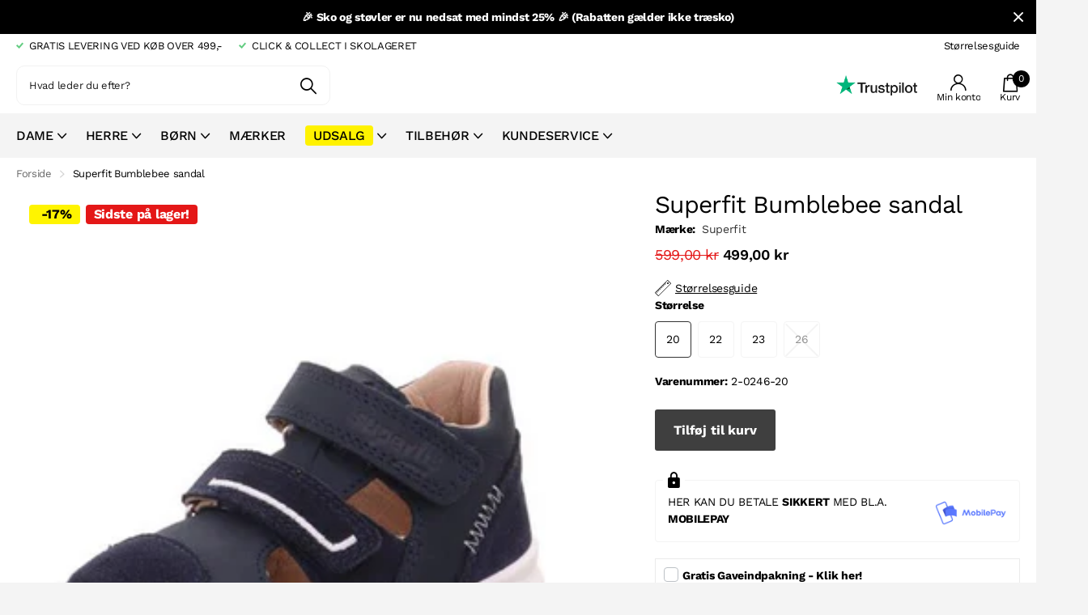

--- FILE ---
content_type: text/html; charset=utf-8
request_url: https://skolageret.dk/products/superfit-bumblebee-sandal
body_size: 32647
content:
<!doctype html>
<html
  lang="da"
  data-theme="xtra"
  dir="ltr"
  class="no-js  hover-inv">
  <head>
    <meta charset="utf-8">
    <meta http-equiv="x-ua-compatible" content="ie=edge">
    <title>
      Superfit Bumblebee sandal
       &ndash; Skolageret
    </title><meta name="description" content="Let og fin Superfit sandal med lukket tå og fast hælkappe. To velcroremme over foden. Farve: Blå Materiale: Nubuck Foer: Skind Udtagelig indersål: Nej Sål: PU Art: Superfit 0394-8000 Skolageret: 4"><meta name="theme-color" content="">
    <meta name="MobileOptimized" content="320">
    <meta name="HandheldFriendly" content="true">
    <meta name="viewport" content="width=device-width, initial-scale=1, minimum-scale=1, maximum-scale=5, viewport-fit=cover, shrink-to-fit=no">
    <meta name="msapplication-config" content="//skolageret.dk/cdn/shop/t/31/assets/browserconfig.xml?v=52024572095365081671743620735">
    <link rel="canonical" href="https://skolageret.dk/products/superfit-bumblebee-sandal">
    <link rel="preconnect" href="https://cdn.shopify.com" crossorigin>
    <link rel="preconnect" href="https://fonts.shopifycdn.com" crossorigin><link rel="preload" as="style" href="//skolageret.dk/cdn/shop/t/31/assets/screen.css?v=91190121408331410141762521638">
    <link rel="preload" as="style" href="//skolageret.dk/cdn/shop/t/31/assets/theme-xclusive.css?v=28881828394958766541743620757">
    <link rel="preload" as="style" href="//skolageret.dk/cdn/shop/t/31/assets/screen-settings.css?v=76840484497530812321762521584">
    <link rel="preload" as="style" href="//skolageret.dk/cdn/shop/t/31/assets/app.css?v=65651542405771194931743620733">
    <link rel="preload" as="style" href="//skolageret.dk/cdn/shop/t/31/assets/edition.css?v=23117778400652573641743620748">
    <script>
  window.dataLayer = window.dataLayer || [];

  function gtag() {
    dataLayer.push(arguments);
  }

  const defaultConsentSettings = {
    functionality_storage: 'granted',
    analytics_storage: 'denied',
    personalization_storage: 'denied',
    ad_storage: 'denied',
    ad_user_data: 'denied',
    ad_personalization: 'denied',
    wait_for_update: 3000,
  };

  const consentSettings = localStorage.getItem('consentSettings') ? JSON.parse(localStorage.getItem('consentSettings')) : defaultConsentSettings;

  gtag('consent', 'default', consentSettings);
  gtag('set', 'ads_data_redaction', false);
  gtag('set', 'url_passthrough', true);
</script>

    <!-- Google Tag Manager -->
<script>(function(w,d,s,l,i){w[l]=w[l]||[];w[l].push({'gtm.start':
new Date().getTime(),event:'gtm.js'});var f=d.getElementsByTagName(s)[0],
j=d.createElement(s),dl=l!='dataLayer'?'&l='+l:'';j.async=true;j.src=
'https://www.googletagmanager.com/gtm.js?id='+i+dl;f.parentNode.insertBefore(j,f);
})(window,document,'script','dataLayer','GTM-WSNWH87');</script>
<!-- End Google Tag Manager -->




<script>
  window.editionUserData = {
    address1: undefined,
    address2: undefined,
    city: undefined,
    country: undefined,
    countryCode: undefined,
    email: undefined,
    firstName: undefined,
    lastName: undefined,
    id: undefined,
    ordersCount: undefined,
    phone: undefined,
    province: undefined,
    provinceCode: undefined,
    tags: undefined,
    totalSpent: undefined,
    type: "guest",
    zip: undefined
  }
</script>


<script>
  window.editionContextData = {
    pageType: 'product',
    page: {
      type: 'product',
      title: 'Superfit Bumblebee sandal',
      url: `${window.location.href}`,
    },
    shopDomain: 'skolageret.dk',
  };
</script>



  <script>
    window.editionProductData = {"id":7623895548134,"title":"Superfit Bumblebee sandal","handle":"superfit-bumblebee-sandal","description":"\u003cmeta charset=\"UTF-8\"\u003e\n\u003cp data-mce-fragment=\"1\"\u003eLet og fin Superfit sandal med lukket tå og fast hælkappe. To velcroremme over foden.\u003cbr\u003e\u003c\/p\u003e\n\u003cp data-mce-fragment=\"1\"\u003eFarve: Blå\u003c\/p\u003e\n\u003cp data-mce-fragment=\"1\"\u003eMateriale: Nubuck\u003c\/p\u003e\n\u003cp data-mce-fragment=\"1\"\u003eFoer: Skind\u003cbr\u003e\u003c\/p\u003e\n\u003cp data-mce-fragment=\"1\"\u003eUdtagelig indersål: Nej\u003c\/p\u003e\n\u003cp data-mce-fragment=\"1\"\u003eSål: PU\u003c\/p\u003e\n\u003cp data-mce-fragment=\"1\"\u003e\u003cspan class=\"Polaris-Tag_375hg Polaris-Tag--removable_1q527\"\u003e\u003cspan class=\"Polaris-Tag__TagText_lsfh6\" title=\"Art: Superfit 0394-8000\"\u003eArt: Superfit 0394-8000\u003c\/span\u003e\u003c\/span\u003e\u003c\/p\u003e\n\u003cp data-mce-fragment=\"1\"\u003e\u003cspan class=\"Polaris-Tag_375hg Polaris-Tag--removable_1q527\"\u003e\u003cspan class=\"Polaris-Tag__TagText_lsfh6\" title=\"Skolageret: 4\"\u003eSkolageret: 4\u003c\/span\u003e\u003c\/span\u003e\u003c\/p\u003e","published_at":"2022-02-18T09:15:53+01:00","created_at":"2022-02-17T09:16:52+01:00","vendor":"Superfit","type":"BØRN, SANDALER","tags":["Art: Superfit 0394-8000","baby","blå","børn","dame","Dreng","lukket","mand","Pige","sandal","Skolageret: 4","unisex","velcro"],"price":49900,"price_min":49900,"price_max":49900,"available":true,"price_varies":false,"compare_at_price":59900,"compare_at_price_min":59900,"compare_at_price_max":59900,"compare_at_price_varies":false,"variants":[{"id":42450661114086,"title":"20","option1":"20","option2":null,"option3":null,"sku":"2-0246-20","requires_shipping":true,"taxable":true,"featured_image":null,"available":true,"name":"Superfit Bumblebee sandal - 20","public_title":"20","options":["20"],"price":49900,"weight":0,"compare_at_price":59900,"inventory_management":"shopify","barcode":"9010159094073","requires_selling_plan":false,"selling_plan_allocations":[]},{"id":42450661179622,"title":"22","option1":"22","option2":null,"option3":null,"sku":"2-0246-22","requires_shipping":true,"taxable":true,"featured_image":null,"available":true,"name":"Superfit Bumblebee sandal - 22","public_title":"22","options":["22"],"price":49900,"weight":0,"compare_at_price":59900,"inventory_management":"shopify","barcode":"9010159094073","requires_selling_plan":false,"selling_plan_allocations":[]},{"id":42450661212390,"title":"23","option1":"23","option2":null,"option3":null,"sku":"2-0246-23","requires_shipping":true,"taxable":true,"featured_image":null,"available":true,"name":"Superfit Bumblebee sandal - 23","public_title":"23","options":["23"],"price":49900,"weight":0,"compare_at_price":59900,"inventory_management":"shopify","barcode":"9010159094073","requires_selling_plan":false,"selling_plan_allocations":[]},{"id":42450661310694,"title":"26","option1":"26","option2":null,"option3":null,"sku":"2-0246-26","requires_shipping":true,"taxable":true,"featured_image":null,"available":false,"name":"Superfit Bumblebee sandal - 26","public_title":"26","options":["26"],"price":49900,"weight":0,"compare_at_price":59900,"inventory_management":"shopify","barcode":"9010159094073","requires_selling_plan":false,"selling_plan_allocations":[]}],"images":["\/\/skolageret.dk\/cdn\/shop\/products\/2022-FS_1-000394-8000.jpg?v=1723619927"],"featured_image":"\/\/skolageret.dk\/cdn\/shop\/products\/2022-FS_1-000394-8000.jpg?v=1723619927","options":["Størrelse"],"media":[{"alt":null,"id":29368667832550,"position":1,"preview_image":{"aspect_ratio":1.0,"height":500,"width":500,"src":"\/\/skolageret.dk\/cdn\/shop\/products\/2022-FS_1-000394-8000.jpg?v=1723619927"},"aspect_ratio":1.0,"height":500,"media_type":"image","src":"\/\/skolageret.dk\/cdn\/shop\/products\/2022-FS_1-000394-8000.jpg?v=1723619927","width":500}],"requires_selling_plan":false,"selling_plan_groups":[],"content":"\u003cmeta charset=\"UTF-8\"\u003e\n\u003cp data-mce-fragment=\"1\"\u003eLet og fin Superfit sandal med lukket tå og fast hælkappe. To velcroremme over foden.\u003cbr\u003e\u003c\/p\u003e\n\u003cp data-mce-fragment=\"1\"\u003eFarve: Blå\u003c\/p\u003e\n\u003cp data-mce-fragment=\"1\"\u003eMateriale: Nubuck\u003c\/p\u003e\n\u003cp data-mce-fragment=\"1\"\u003eFoer: Skind\u003cbr\u003e\u003c\/p\u003e\n\u003cp data-mce-fragment=\"1\"\u003eUdtagelig indersål: Nej\u003c\/p\u003e\n\u003cp data-mce-fragment=\"1\"\u003eSål: PU\u003c\/p\u003e\n\u003cp data-mce-fragment=\"1\"\u003e\u003cspan class=\"Polaris-Tag_375hg Polaris-Tag--removable_1q527\"\u003e\u003cspan class=\"Polaris-Tag__TagText_lsfh6\" title=\"Art: Superfit 0394-8000\"\u003eArt: Superfit 0394-8000\u003c\/span\u003e\u003c\/span\u003e\u003c\/p\u003e\n\u003cp data-mce-fragment=\"1\"\u003e\u003cspan class=\"Polaris-Tag_375hg Polaris-Tag--removable_1q527\"\u003e\u003cspan class=\"Polaris-Tag__TagText_lsfh6\" title=\"Skolageret: 4\"\u003eSkolageret: 4\u003c\/span\u003e\u003c\/span\u003e\u003c\/p\u003e"};
  </script>





    
    <link rel="preload" as="font" href="//skolageret.dk/cdn/fonts/work_sans/worksans_n4.b7973b3d07d0ace13de1b1bea9c45759cdbe12cf.woff2" type="font/woff2" crossorigin>
    <link rel="preload" as="font" href="//skolageret.dk/cdn/fonts/montserrat/montserrat_n4.81949fa0ac9fd2021e16436151e8eaa539321637.woff2" type="font/woff2" crossorigin>
    <link rel="preload" as="font" href="//skolageret.dk/cdn/shop/t/31/assets/xclusive.woff2?v=55633255353767581211743620761" crossorigin>
    <link media="screen" rel="stylesheet" href="//skolageret.dk/cdn/shop/t/31/assets/screen.css?v=91190121408331410141762521638" id="core-css">
    <link media="screen" rel="stylesheet" href="//skolageret.dk/cdn/shop/t/31/assets/theme-xclusive.css?v=28881828394958766541743620757" id="xclusive-css">
    <link media="screen" rel="stylesheet" href="//skolageret.dk/cdn/shop/t/31/assets/app.css?v=65651542405771194931743620733">

    <noscript><link rel="stylesheet" href="//skolageret.dk/cdn/shop/t/31/assets/async-menu.css?v=52287005814241850091743620736"></noscript><link media="screen" rel="stylesheet" href="//skolageret.dk/cdn/shop/t/31/assets/page-product.css?v=110416816339401877331743620755" id="product-css"><link media="screen" rel="stylesheet" href="//skolageret.dk/cdn/shop/t/31/assets/screen-settings.css?v=76840484497530812321762521584" id="custom-css"><link rel="icon" href="//skolageret.dk/cdn/shop/files/SKOLAGERET_-_FAVICON_507bf74a-eaf6-4e61-acd1-20c5cf55bcdd.png?crop=center&height=32&v=1614331025&width=32" type="image/png">
      <link rel="mask-icon" href="safari-pinned-tab.svg" color="#333333">
      <link rel="apple-touch-icon" href="apple-touch-icon.png"><link rel="manifest" href="//skolageret.dk/cdn/shop/t/31/assets/manifest.json?v=70007273668911385661743620731">
    <link rel="preconnect" href="//cdn.shopify.com">
    <script>
      document.documentElement.classList.remove('no-js');
      document.documentElement.classList.add('js');
    </script>
    <meta name="msapplication-config" content="//skolageret.dk/cdn/shop/t/31/assets/browserconfig.xml?v=52024572095365081671743620735">
<meta property="og:title" content="Superfit Bumblebee sandal">
<meta property="og:type" content="product">
<meta property="og:description" content="Let og fin Superfit sandal med lukket tå og fast hælkappe. To velcroremme over foden. Farve: Blå Materiale: Nubuck Foer: Skind Udtagelig indersål: Nej Sål: PU Art: Superfit 0394-8000 Skolageret: 4">
<meta property="og:site_name" content="Skolageret">
<meta property="og:url" content="https://skolageret.dk/products/superfit-bumblebee-sandal">

  
  <meta property="product:price:amount" content="499,00 kr">
  <meta property="og:price:amount" content="499,00 kr">
  <meta property="og:price:currency" content="DKK">
  <meta property="og:availability" content="instock" />

<meta property="og:image" content="//skolageret.dk/cdn/shop/products/2022-FS_1-000394-8000.jpg?crop=center&height=500&v=1723619927&width=600">

<meta name="twitter:title" content="Superfit Bumblebee sandal">
<meta name="twitter:description" content="Let og fin Superfit sandal med lukket tå og fast hælkappe. To velcroremme over foden. Farve: Blå Materiale: Nubuck Foer: Skind Udtagelig indersål: Nej Sål: PU Art: Superfit 0394-8000 Skolageret: 4">
<meta name="twitter:site" content="Skolageret">

<meta property="twitter:image" content="//skolageret.dk/cdn/shop/products/2022-FS_1-000394-8000.jpg?crop=center&height=500&v=1723619927&width=600">
<script type="application/ld+json">
  [{
        "@context": "http://schema.org",
        "@type": "Product",
        "name": "Superfit Bumblebee sandal",
        "url": "https://skolageret.dk/products/superfit-bumblebee-sandal","brand": { "@type": "Brand", "name": "Superfit" },"description": "\nLet og fin Superfit sandal med lukket tå og fast hælkappe. To velcroremme over foden.\nFarve: Blå\nMateriale: Nubuck\nFoer: Skind\nUdtagelig indersål: Nej\nSål: PU\nArt: Superfit 0394-8000\nSkolageret: 4","image": "//skolageret.dk/cdn/shop/products/2022-FS_1-000394-8000.jpg?crop=center&height=500&v=1723619927&width=600","gtin8": "9010159094073","sku": "2-0246-20","offers": {
          "@type": "Offer",
          "price": "499.0",
          "url": "https://skolageret.dk/products/superfit-bumblebee-sandal",
          "priceValidUntil": "2027-01-22",
          "priceCurrency": "DKK",
            "availability": "https://schema.org/InStock",
            "inventoryLevel": "1"}
      },{
      "@context": "http://schema.org/",
      "@type": "Organization",
      "url": "https://skolageret.dk/products/superfit-bumblebee-sandal",
      "name": "Skolageret",
      "legalName": "Skolageret",
      "description": "Let og fin Superfit sandal med lukket tå og fast hælkappe. To velcroremme over foden. Farve: Blå Materiale: Nubuck Foer: Skind Udtagelig indersål: Nej Sål: PU Art: Superfit 0394-8000 Skolageret: 4","contactPoint": {
        "@type": "ContactPoint",
        "contactType": "Customer service",
        "telephone": "86 62 03 44"
      },
      "address": {
        "@type": "PostalAddress",
        "streetAddress": "Gravene 33",
        "addressLocality": "Viborg",
        "postalCode": "8800",
        "addressCountry": "DANMARK"
      }
    },
    {
      "@context": "http://schema.org",
      "@type": "WebSite",
      "url": "https://skolageret.dk/products/superfit-bumblebee-sandal",
      "name": "Skolageret",
      "description": "Let og fin Superfit sandal med lukket tå og fast hælkappe. To velcroremme over foden. Farve: Blå Materiale: Nubuck Foer: Skind Udtagelig indersål: Nej Sål: PU Art: Superfit 0394-8000 Skolageret: 4",
      "author": [
        {
          "@type": "Organization",
          "url": "https://www.someoneyouknow.online",
          "name": "Someoneyouknow",
          "address": {
            "@type": "PostalAddress",
            "streetAddress": "Wilhelminaplein 25",
            "addressLocality": "Eindhoven",
            "addressRegion": "NB",
            "postalCode": "5611 HG",
            "addressCountry": "NL"
          }
        }
      ]
    }
  ]
</script>

    <script>window.performance && window.performance.mark && window.performance.mark('shopify.content_for_header.start');</script><meta name="google-site-verification" content="89t1vEHfA1qsicmoiGiajG4bIBUezjAVhOweg5kBYRM">
<meta name="google-site-verification" content="In-WYKxnBZRFhAvx3LW0deV2wjXy2S09vmwzu4Zt6K4">
<meta name="facebook-domain-verification" content="ebbjvg8rcc5kx7bo2wjkp7nmj73awe">
<meta id="shopify-digital-wallet" name="shopify-digital-wallet" content="/51376914601/digital_wallets/dialog">
<link rel="alternate" type="application/json+oembed" href="https://skolageret.dk/products/superfit-bumblebee-sandal.oembed">
<script async="async" src="/checkouts/internal/preloads.js?locale=da-DK"></script>
<script id="shopify-features" type="application/json">{"accessToken":"10d92053ad46a3105c81e64189b5345d","betas":["rich-media-storefront-analytics"],"domain":"skolageret.dk","predictiveSearch":true,"shopId":51376914601,"locale":"da"}</script>
<script>var Shopify = Shopify || {};
Shopify.shop = "skolageret.myshopify.com";
Shopify.locale = "da";
Shopify.currency = {"active":"DKK","rate":"1.0"};
Shopify.country = "DK";
Shopify.theme = {"name":"Edition-dev-4","id":182093513051,"schema_name":"Xclusive","schema_version":"1.4.0","theme_store_id":null,"role":"main"};
Shopify.theme.handle = "null";
Shopify.theme.style = {"id":null,"handle":null};
Shopify.cdnHost = "skolageret.dk/cdn";
Shopify.routes = Shopify.routes || {};
Shopify.routes.root = "/";</script>
<script type="module">!function(o){(o.Shopify=o.Shopify||{}).modules=!0}(window);</script>
<script>!function(o){function n(){var o=[];function n(){o.push(Array.prototype.slice.apply(arguments))}return n.q=o,n}var t=o.Shopify=o.Shopify||{};t.loadFeatures=n(),t.autoloadFeatures=n()}(window);</script>
<script id="shop-js-analytics" type="application/json">{"pageType":"product"}</script>
<script defer="defer" async type="module" src="//skolageret.dk/cdn/shopifycloud/shop-js/modules/v2/client.init-shop-cart-sync_DCvV3KX5.da.esm.js"></script>
<script defer="defer" async type="module" src="//skolageret.dk/cdn/shopifycloud/shop-js/modules/v2/chunk.common_DIrl18zW.esm.js"></script>
<script type="module">
  await import("//skolageret.dk/cdn/shopifycloud/shop-js/modules/v2/client.init-shop-cart-sync_DCvV3KX5.da.esm.js");
await import("//skolageret.dk/cdn/shopifycloud/shop-js/modules/v2/chunk.common_DIrl18zW.esm.js");

  window.Shopify.SignInWithShop?.initShopCartSync?.({"fedCMEnabled":true,"windoidEnabled":true});

</script>
<script>(function() {
  var isLoaded = false;
  function asyncLoad() {
    if (isLoaded) return;
    isLoaded = true;
    var urls = ["https:\/\/app.kiwisizing.com\/web\/js\/dist\/kiwiSizing\/plugin\/SizingPlugin.prod.js?v=330\u0026shop=skolageret.myshopify.com","https:\/\/christmas.saio.io\/snow_scripts?shop=skolageret.myshopify.com","https:\/\/christmas.saio.io\/calendar_scripts?shop=skolageret.myshopify.com","https:\/\/wrapin.prezenapps.com\/public\/js\/load-wrapin-v5-app.js?shop=skolageret.myshopify.com"];
    for (var i = 0; i < urls.length; i++) {
      var s = document.createElement('script');
      s.type = 'text/javascript';
      s.async = true;
      s.src = urls[i];
      var x = document.getElementsByTagName('script')[0];
      x.parentNode.insertBefore(s, x);
    }
  };
  if(window.attachEvent) {
    window.attachEvent('onload', asyncLoad);
  } else {
    window.addEventListener('load', asyncLoad, false);
  }
})();</script>
<script id="__st">var __st={"a":51376914601,"offset":3600,"reqid":"29c78aa4-5b8d-4b68-8bf1-52538b80104a-1769027840","pageurl":"skolageret.dk\/products\/superfit-bumblebee-sandal","u":"7d99d75b3f5c","p":"product","rtyp":"product","rid":7623895548134};</script>
<script>window.ShopifyPaypalV4VisibilityTracking = true;</script>
<script id="captcha-bootstrap">!function(){'use strict';const t='contact',e='account',n='new_comment',o=[[t,t],['blogs',n],['comments',n],[t,'customer']],c=[[e,'customer_login'],[e,'guest_login'],[e,'recover_customer_password'],[e,'create_customer']],r=t=>t.map((([t,e])=>`form[action*='/${t}']:not([data-nocaptcha='true']) input[name='form_type'][value='${e}']`)).join(','),a=t=>()=>t?[...document.querySelectorAll(t)].map((t=>t.form)):[];function s(){const t=[...o],e=r(t);return a(e)}const i='password',u='form_key',d=['recaptcha-v3-token','g-recaptcha-response','h-captcha-response',i],f=()=>{try{return window.sessionStorage}catch{return}},m='__shopify_v',_=t=>t.elements[u];function p(t,e,n=!1){try{const o=window.sessionStorage,c=JSON.parse(o.getItem(e)),{data:r}=function(t){const{data:e,action:n}=t;return t[m]||n?{data:e,action:n}:{data:t,action:n}}(c);for(const[e,n]of Object.entries(r))t.elements[e]&&(t.elements[e].value=n);n&&o.removeItem(e)}catch(o){console.error('form repopulation failed',{error:o})}}const l='form_type',E='cptcha';function T(t){t.dataset[E]=!0}const w=window,h=w.document,L='Shopify',v='ce_forms',y='captcha';let A=!1;((t,e)=>{const n=(g='f06e6c50-85a8-45c8-87d0-21a2b65856fe',I='https://cdn.shopify.com/shopifycloud/storefront-forms-hcaptcha/ce_storefront_forms_captcha_hcaptcha.v1.5.2.iife.js',D={infoText:'Beskyttet af hCaptcha',privacyText:'Beskyttelse af persondata',termsText:'Vilkår'},(t,e,n)=>{const o=w[L][v],c=o.bindForm;if(c)return c(t,g,e,D).then(n);var r;o.q.push([[t,g,e,D],n]),r=I,A||(h.body.append(Object.assign(h.createElement('script'),{id:'captcha-provider',async:!0,src:r})),A=!0)});var g,I,D;w[L]=w[L]||{},w[L][v]=w[L][v]||{},w[L][v].q=[],w[L][y]=w[L][y]||{},w[L][y].protect=function(t,e){n(t,void 0,e),T(t)},Object.freeze(w[L][y]),function(t,e,n,w,h,L){const[v,y,A,g]=function(t,e,n){const i=e?o:[],u=t?c:[],d=[...i,...u],f=r(d),m=r(i),_=r(d.filter((([t,e])=>n.includes(e))));return[a(f),a(m),a(_),s()]}(w,h,L),I=t=>{const e=t.target;return e instanceof HTMLFormElement?e:e&&e.form},D=t=>v().includes(t);t.addEventListener('submit',(t=>{const e=I(t);if(!e)return;const n=D(e)&&!e.dataset.hcaptchaBound&&!e.dataset.recaptchaBound,o=_(e),c=g().includes(e)&&(!o||!o.value);(n||c)&&t.preventDefault(),c&&!n&&(function(t){try{if(!f())return;!function(t){const e=f();if(!e)return;const n=_(t);if(!n)return;const o=n.value;o&&e.removeItem(o)}(t);const e=Array.from(Array(32),(()=>Math.random().toString(36)[2])).join('');!function(t,e){_(t)||t.append(Object.assign(document.createElement('input'),{type:'hidden',name:u})),t.elements[u].value=e}(t,e),function(t,e){const n=f();if(!n)return;const o=[...t.querySelectorAll(`input[type='${i}']`)].map((({name:t})=>t)),c=[...d,...o],r={};for(const[a,s]of new FormData(t).entries())c.includes(a)||(r[a]=s);n.setItem(e,JSON.stringify({[m]:1,action:t.action,data:r}))}(t,e)}catch(e){console.error('failed to persist form',e)}}(e),e.submit())}));const S=(t,e)=>{t&&!t.dataset[E]&&(n(t,e.some((e=>e===t))),T(t))};for(const o of['focusin','change'])t.addEventListener(o,(t=>{const e=I(t);D(e)&&S(e,y())}));const B=e.get('form_key'),M=e.get(l),P=B&&M;t.addEventListener('DOMContentLoaded',(()=>{const t=y();if(P)for(const e of t)e.elements[l].value===M&&p(e,B);[...new Set([...A(),...v().filter((t=>'true'===t.dataset.shopifyCaptcha))])].forEach((e=>S(e,t)))}))}(h,new URLSearchParams(w.location.search),n,t,e,['guest_login'])})(!1,!0)}();</script>
<script integrity="sha256-4kQ18oKyAcykRKYeNunJcIwy7WH5gtpwJnB7kiuLZ1E=" data-source-attribution="shopify.loadfeatures" defer="defer" src="//skolageret.dk/cdn/shopifycloud/storefront/assets/storefront/load_feature-a0a9edcb.js" crossorigin="anonymous"></script>
<script data-source-attribution="shopify.dynamic_checkout.dynamic.init">var Shopify=Shopify||{};Shopify.PaymentButton=Shopify.PaymentButton||{isStorefrontPortableWallets:!0,init:function(){window.Shopify.PaymentButton.init=function(){};var t=document.createElement("script");t.src="https://skolageret.dk/cdn/shopifycloud/portable-wallets/latest/portable-wallets.da.js",t.type="module",document.head.appendChild(t)}};
</script>
<script data-source-attribution="shopify.dynamic_checkout.buyer_consent">
  function portableWalletsHideBuyerConsent(e){var t=document.getElementById("shopify-buyer-consent"),n=document.getElementById("shopify-subscription-policy-button");t&&n&&(t.classList.add("hidden"),t.setAttribute("aria-hidden","true"),n.removeEventListener("click",e))}function portableWalletsShowBuyerConsent(e){var t=document.getElementById("shopify-buyer-consent"),n=document.getElementById("shopify-subscription-policy-button");t&&n&&(t.classList.remove("hidden"),t.removeAttribute("aria-hidden"),n.addEventListener("click",e))}window.Shopify?.PaymentButton&&(window.Shopify.PaymentButton.hideBuyerConsent=portableWalletsHideBuyerConsent,window.Shopify.PaymentButton.showBuyerConsent=portableWalletsShowBuyerConsent);
</script>
<script data-source-attribution="shopify.dynamic_checkout.cart.bootstrap">document.addEventListener("DOMContentLoaded",(function(){function t(){return document.querySelector("shopify-accelerated-checkout-cart, shopify-accelerated-checkout")}if(t())Shopify.PaymentButton.init();else{new MutationObserver((function(e,n){t()&&(Shopify.PaymentButton.init(),n.disconnect())})).observe(document.body,{childList:!0,subtree:!0})}}));
</script>
<script id='scb4127' type='text/javascript' async='' src='https://skolageret.dk/cdn/shopifycloud/privacy-banner/storefront-banner.js'></script>
<script>window.performance && window.performance.mark && window.performance.mark('shopify.content_for_header.end');</script>
    
    <!-- Gem_Page_Header_Script -->
    <!-- "snippets/gem-app-header-scripts.liquid" was not rendered, the associated app was uninstalled -->
    <!-- End_Gem_Page_Header_Script -->

    <script type="text/javascript">
      (function (c, l, a, r, i, t, y) {
        c[a] =
          c[a] ||
          function () {
            (c[a].q = c[a].q || []).push(arguments);
          };
        t = l.createElement(r);
        t.async = 1;
        t.src = 'https://www.clarity.ms/tag/' + i;
        y = l.getElementsByTagName(r)[0];
        y.parentNode.insertBefore(t, y);
      })(window, document, 'clarity', 'script', 'n1mcgcd2lt');
    </script>
  <script src="https://cdn.shopify.com/extensions/0199e13f-a0e2-7623-a82f-d727aff53608/wrapin-gift-wrap-options-7/assets/load-tex-wrapin-app.js" type="text/javascript" defer="defer"></script>
<link href="https://cdn.shopify.com/extensions/0199e13f-a0e2-7623-a82f-d727aff53608/wrapin-gift-wrap-options-7/assets/load-tex-wrapin.css" rel="stylesheet" type="text/css" media="all">
<link href="https://monorail-edge.shopifysvc.com" rel="dns-prefetch">
<script>(function(){if ("sendBeacon" in navigator && "performance" in window) {try {var session_token_from_headers = performance.getEntriesByType('navigation')[0].serverTiming.find(x => x.name == '_s').description;} catch {var session_token_from_headers = undefined;}var session_cookie_matches = document.cookie.match(/_shopify_s=([^;]*)/);var session_token_from_cookie = session_cookie_matches && session_cookie_matches.length === 2 ? session_cookie_matches[1] : "";var session_token = session_token_from_headers || session_token_from_cookie || "";function handle_abandonment_event(e) {var entries = performance.getEntries().filter(function(entry) {return /monorail-edge.shopifysvc.com/.test(entry.name);});if (!window.abandonment_tracked && entries.length === 0) {window.abandonment_tracked = true;var currentMs = Date.now();var navigation_start = performance.timing.navigationStart;var payload = {shop_id: 51376914601,url: window.location.href,navigation_start,duration: currentMs - navigation_start,session_token,page_type: "product"};window.navigator.sendBeacon("https://monorail-edge.shopifysvc.com/v1/produce", JSON.stringify({schema_id: "online_store_buyer_site_abandonment/1.1",payload: payload,metadata: {event_created_at_ms: currentMs,event_sent_at_ms: currentMs}}));}}window.addEventListener('pagehide', handle_abandonment_event);}}());</script>
<script id="web-pixels-manager-setup">(function e(e,d,r,n,o){if(void 0===o&&(o={}),!Boolean(null===(a=null===(i=window.Shopify)||void 0===i?void 0:i.analytics)||void 0===a?void 0:a.replayQueue)){var i,a;window.Shopify=window.Shopify||{};var t=window.Shopify;t.analytics=t.analytics||{};var s=t.analytics;s.replayQueue=[],s.publish=function(e,d,r){return s.replayQueue.push([e,d,r]),!0};try{self.performance.mark("wpm:start")}catch(e){}var l=function(){var e={modern:/Edge?\/(1{2}[4-9]|1[2-9]\d|[2-9]\d{2}|\d{4,})\.\d+(\.\d+|)|Firefox\/(1{2}[4-9]|1[2-9]\d|[2-9]\d{2}|\d{4,})\.\d+(\.\d+|)|Chrom(ium|e)\/(9{2}|\d{3,})\.\d+(\.\d+|)|(Maci|X1{2}).+ Version\/(15\.\d+|(1[6-9]|[2-9]\d|\d{3,})\.\d+)([,.]\d+|)( \(\w+\)|)( Mobile\/\w+|) Safari\/|Chrome.+OPR\/(9{2}|\d{3,})\.\d+\.\d+|(CPU[ +]OS|iPhone[ +]OS|CPU[ +]iPhone|CPU IPhone OS|CPU iPad OS)[ +]+(15[._]\d+|(1[6-9]|[2-9]\d|\d{3,})[._]\d+)([._]\d+|)|Android:?[ /-](13[3-9]|1[4-9]\d|[2-9]\d{2}|\d{4,})(\.\d+|)(\.\d+|)|Android.+Firefox\/(13[5-9]|1[4-9]\d|[2-9]\d{2}|\d{4,})\.\d+(\.\d+|)|Android.+Chrom(ium|e)\/(13[3-9]|1[4-9]\d|[2-9]\d{2}|\d{4,})\.\d+(\.\d+|)|SamsungBrowser\/([2-9]\d|\d{3,})\.\d+/,legacy:/Edge?\/(1[6-9]|[2-9]\d|\d{3,})\.\d+(\.\d+|)|Firefox\/(5[4-9]|[6-9]\d|\d{3,})\.\d+(\.\d+|)|Chrom(ium|e)\/(5[1-9]|[6-9]\d|\d{3,})\.\d+(\.\d+|)([\d.]+$|.*Safari\/(?![\d.]+ Edge\/[\d.]+$))|(Maci|X1{2}).+ Version\/(10\.\d+|(1[1-9]|[2-9]\d|\d{3,})\.\d+)([,.]\d+|)( \(\w+\)|)( Mobile\/\w+|) Safari\/|Chrome.+OPR\/(3[89]|[4-9]\d|\d{3,})\.\d+\.\d+|(CPU[ +]OS|iPhone[ +]OS|CPU[ +]iPhone|CPU IPhone OS|CPU iPad OS)[ +]+(10[._]\d+|(1[1-9]|[2-9]\d|\d{3,})[._]\d+)([._]\d+|)|Android:?[ /-](13[3-9]|1[4-9]\d|[2-9]\d{2}|\d{4,})(\.\d+|)(\.\d+|)|Mobile Safari.+OPR\/([89]\d|\d{3,})\.\d+\.\d+|Android.+Firefox\/(13[5-9]|1[4-9]\d|[2-9]\d{2}|\d{4,})\.\d+(\.\d+|)|Android.+Chrom(ium|e)\/(13[3-9]|1[4-9]\d|[2-9]\d{2}|\d{4,})\.\d+(\.\d+|)|Android.+(UC? ?Browser|UCWEB|U3)[ /]?(15\.([5-9]|\d{2,})|(1[6-9]|[2-9]\d|\d{3,})\.\d+)\.\d+|SamsungBrowser\/(5\.\d+|([6-9]|\d{2,})\.\d+)|Android.+MQ{2}Browser\/(14(\.(9|\d{2,})|)|(1[5-9]|[2-9]\d|\d{3,})(\.\d+|))(\.\d+|)|K[Aa][Ii]OS\/(3\.\d+|([4-9]|\d{2,})\.\d+)(\.\d+|)/},d=e.modern,r=e.legacy,n=navigator.userAgent;return n.match(d)?"modern":n.match(r)?"legacy":"unknown"}(),u="modern"===l?"modern":"legacy",c=(null!=n?n:{modern:"",legacy:""})[u],f=function(e){return[e.baseUrl,"/wpm","/b",e.hashVersion,"modern"===e.buildTarget?"m":"l",".js"].join("")}({baseUrl:d,hashVersion:r,buildTarget:u}),m=function(e){var d=e.version,r=e.bundleTarget,n=e.surface,o=e.pageUrl,i=e.monorailEndpoint;return{emit:function(e){var a=e.status,t=e.errorMsg,s=(new Date).getTime(),l=JSON.stringify({metadata:{event_sent_at_ms:s},events:[{schema_id:"web_pixels_manager_load/3.1",payload:{version:d,bundle_target:r,page_url:o,status:a,surface:n,error_msg:t},metadata:{event_created_at_ms:s}}]});if(!i)return console&&console.warn&&console.warn("[Web Pixels Manager] No Monorail endpoint provided, skipping logging."),!1;try{return self.navigator.sendBeacon.bind(self.navigator)(i,l)}catch(e){}var u=new XMLHttpRequest;try{return u.open("POST",i,!0),u.setRequestHeader("Content-Type","text/plain"),u.send(l),!0}catch(e){return console&&console.warn&&console.warn("[Web Pixels Manager] Got an unhandled error while logging to Monorail."),!1}}}}({version:r,bundleTarget:l,surface:e.surface,pageUrl:self.location.href,monorailEndpoint:e.monorailEndpoint});try{o.browserTarget=l,function(e){var d=e.src,r=e.async,n=void 0===r||r,o=e.onload,i=e.onerror,a=e.sri,t=e.scriptDataAttributes,s=void 0===t?{}:t,l=document.createElement("script"),u=document.querySelector("head"),c=document.querySelector("body");if(l.async=n,l.src=d,a&&(l.integrity=a,l.crossOrigin="anonymous"),s)for(var f in s)if(Object.prototype.hasOwnProperty.call(s,f))try{l.dataset[f]=s[f]}catch(e){}if(o&&l.addEventListener("load",o),i&&l.addEventListener("error",i),u)u.appendChild(l);else{if(!c)throw new Error("Did not find a head or body element to append the script");c.appendChild(l)}}({src:f,async:!0,onload:function(){if(!function(){var e,d;return Boolean(null===(d=null===(e=window.Shopify)||void 0===e?void 0:e.analytics)||void 0===d?void 0:d.initialized)}()){var d=window.webPixelsManager.init(e)||void 0;if(d){var r=window.Shopify.analytics;r.replayQueue.forEach((function(e){var r=e[0],n=e[1],o=e[2];d.publishCustomEvent(r,n,o)})),r.replayQueue=[],r.publish=d.publishCustomEvent,r.visitor=d.visitor,r.initialized=!0}}},onerror:function(){return m.emit({status:"failed",errorMsg:"".concat(f," has failed to load")})},sri:function(e){var d=/^sha384-[A-Za-z0-9+/=]+$/;return"string"==typeof e&&d.test(e)}(c)?c:"",scriptDataAttributes:o}),m.emit({status:"loading"})}catch(e){m.emit({status:"failed",errorMsg:(null==e?void 0:e.message)||"Unknown error"})}}})({shopId: 51376914601,storefrontBaseUrl: "https://skolageret.dk",extensionsBaseUrl: "https://extensions.shopifycdn.com/cdn/shopifycloud/web-pixels-manager",monorailEndpoint: "https://monorail-edge.shopifysvc.com/unstable/produce_batch",surface: "storefront-renderer",enabledBetaFlags: ["2dca8a86"],webPixelsConfigList: [{"id":"1190101339","configuration":"{\"config\":\"{\\\"pixel_id\\\":\\\"AW-949093062\\\",\\\"google_tag_ids\\\":[\\\"AW-949093062\\\",\\\"GT-P35MN2K\\\"],\\\"target_country\\\":\\\"DK\\\",\\\"gtag_events\\\":[{\\\"type\\\":\\\"begin_checkout\\\",\\\"action_label\\\":\\\"AW-949093062\\\/RdseCL75-fcBEMaFyMQD\\\"},{\\\"type\\\":\\\"search\\\",\\\"action_label\\\":\\\"AW-949093062\\\/cSaHCLn6-fcBEMaFyMQD\\\"},{\\\"type\\\":\\\"view_item\\\",\\\"action_label\\\":[\\\"AW-949093062\\\/kTKSCLj5-fcBEMaFyMQD\\\",\\\"MC-83YQMRCVEC\\\"]},{\\\"type\\\":\\\"purchase\\\",\\\"action_label\\\":[\\\"AW-949093062\\\/zVfICLX5-fcBEMaFyMQD\\\",\\\"MC-83YQMRCVEC\\\"]},{\\\"type\\\":\\\"page_view\\\",\\\"action_label\\\":[\\\"AW-949093062\\\/UTszCLL5-fcBEMaFyMQD\\\",\\\"MC-83YQMRCVEC\\\"]},{\\\"type\\\":\\\"add_payment_info\\\",\\\"action_label\\\":\\\"AW-949093062\\\/id91CLz6-fcBEMaFyMQD\\\"},{\\\"type\\\":\\\"add_to_cart\\\",\\\"action_label\\\":\\\"AW-949093062\\\/mK03CLv5-fcBEMaFyMQD\\\"}],\\\"enable_monitoring_mode\\\":false}\"}","eventPayloadVersion":"v1","runtimeContext":"OPEN","scriptVersion":"b2a88bafab3e21179ed38636efcd8a93","type":"APP","apiClientId":1780363,"privacyPurposes":[],"dataSharingAdjustments":{"protectedCustomerApprovalScopes":["read_customer_address","read_customer_email","read_customer_name","read_customer_personal_data","read_customer_phone"]}},{"id":"496304475","configuration":"{\"pixel_id\":\"1308129429855962\",\"pixel_type\":\"facebook_pixel\",\"metaapp_system_user_token\":\"-\"}","eventPayloadVersion":"v1","runtimeContext":"OPEN","scriptVersion":"ca16bc87fe92b6042fbaa3acc2fbdaa6","type":"APP","apiClientId":2329312,"privacyPurposes":["ANALYTICS","MARKETING","SALE_OF_DATA"],"dataSharingAdjustments":{"protectedCustomerApprovalScopes":["read_customer_address","read_customer_email","read_customer_name","read_customer_personal_data","read_customer_phone"]}},{"id":"226951515","eventPayloadVersion":"1","runtimeContext":"LAX","scriptVersion":"6","type":"CUSTOM","privacyPurposes":[],"name":"Edition checkout events"},{"id":"shopify-app-pixel","configuration":"{}","eventPayloadVersion":"v1","runtimeContext":"STRICT","scriptVersion":"0450","apiClientId":"shopify-pixel","type":"APP","privacyPurposes":["ANALYTICS","MARKETING"]},{"id":"shopify-custom-pixel","eventPayloadVersion":"v1","runtimeContext":"LAX","scriptVersion":"0450","apiClientId":"shopify-pixel","type":"CUSTOM","privacyPurposes":["ANALYTICS","MARKETING"]}],isMerchantRequest: false,initData: {"shop":{"name":"Skolageret","paymentSettings":{"currencyCode":"DKK"},"myshopifyDomain":"skolageret.myshopify.com","countryCode":"DK","storefrontUrl":"https:\/\/skolageret.dk"},"customer":null,"cart":null,"checkout":null,"productVariants":[{"price":{"amount":499.0,"currencyCode":"DKK"},"product":{"title":"Superfit Bumblebee sandal","vendor":"Superfit","id":"7623895548134","untranslatedTitle":"Superfit Bumblebee sandal","url":"\/products\/superfit-bumblebee-sandal","type":"BØRN, SANDALER"},"id":"42450661114086","image":{"src":"\/\/skolageret.dk\/cdn\/shop\/products\/2022-FS_1-000394-8000.jpg?v=1723619927"},"sku":"2-0246-20","title":"20","untranslatedTitle":"20"},{"price":{"amount":499.0,"currencyCode":"DKK"},"product":{"title":"Superfit Bumblebee sandal","vendor":"Superfit","id":"7623895548134","untranslatedTitle":"Superfit Bumblebee sandal","url":"\/products\/superfit-bumblebee-sandal","type":"BØRN, SANDALER"},"id":"42450661179622","image":{"src":"\/\/skolageret.dk\/cdn\/shop\/products\/2022-FS_1-000394-8000.jpg?v=1723619927"},"sku":"2-0246-22","title":"22","untranslatedTitle":"22"},{"price":{"amount":499.0,"currencyCode":"DKK"},"product":{"title":"Superfit Bumblebee sandal","vendor":"Superfit","id":"7623895548134","untranslatedTitle":"Superfit Bumblebee sandal","url":"\/products\/superfit-bumblebee-sandal","type":"BØRN, SANDALER"},"id":"42450661212390","image":{"src":"\/\/skolageret.dk\/cdn\/shop\/products\/2022-FS_1-000394-8000.jpg?v=1723619927"},"sku":"2-0246-23","title":"23","untranslatedTitle":"23"},{"price":{"amount":499.0,"currencyCode":"DKK"},"product":{"title":"Superfit Bumblebee sandal","vendor":"Superfit","id":"7623895548134","untranslatedTitle":"Superfit Bumblebee sandal","url":"\/products\/superfit-bumblebee-sandal","type":"BØRN, SANDALER"},"id":"42450661310694","image":{"src":"\/\/skolageret.dk\/cdn\/shop\/products\/2022-FS_1-000394-8000.jpg?v=1723619927"},"sku":"2-0246-26","title":"26","untranslatedTitle":"26"}],"purchasingCompany":null},},"https://skolageret.dk/cdn","fcfee988w5aeb613cpc8e4bc33m6693e112",{"modern":"","legacy":""},{"shopId":"51376914601","storefrontBaseUrl":"https:\/\/skolageret.dk","extensionBaseUrl":"https:\/\/extensions.shopifycdn.com\/cdn\/shopifycloud\/web-pixels-manager","surface":"storefront-renderer","enabledBetaFlags":"[\"2dca8a86\"]","isMerchantRequest":"false","hashVersion":"fcfee988w5aeb613cpc8e4bc33m6693e112","publish":"custom","events":"[[\"page_viewed\",{}],[\"product_viewed\",{\"productVariant\":{\"price\":{\"amount\":499.0,\"currencyCode\":\"DKK\"},\"product\":{\"title\":\"Superfit Bumblebee sandal\",\"vendor\":\"Superfit\",\"id\":\"7623895548134\",\"untranslatedTitle\":\"Superfit Bumblebee sandal\",\"url\":\"\/products\/superfit-bumblebee-sandal\",\"type\":\"BØRN, SANDALER\"},\"id\":\"42450661114086\",\"image\":{\"src\":\"\/\/skolageret.dk\/cdn\/shop\/products\/2022-FS_1-000394-8000.jpg?v=1723619927\"},\"sku\":\"2-0246-20\",\"title\":\"20\",\"untranslatedTitle\":\"20\"}}]]"});</script><script>
  window.ShopifyAnalytics = window.ShopifyAnalytics || {};
  window.ShopifyAnalytics.meta = window.ShopifyAnalytics.meta || {};
  window.ShopifyAnalytics.meta.currency = 'DKK';
  var meta = {"product":{"id":7623895548134,"gid":"gid:\/\/shopify\/Product\/7623895548134","vendor":"Superfit","type":"BØRN, SANDALER","handle":"superfit-bumblebee-sandal","variants":[{"id":42450661114086,"price":49900,"name":"Superfit Bumblebee sandal - 20","public_title":"20","sku":"2-0246-20"},{"id":42450661179622,"price":49900,"name":"Superfit Bumblebee sandal - 22","public_title":"22","sku":"2-0246-22"},{"id":42450661212390,"price":49900,"name":"Superfit Bumblebee sandal - 23","public_title":"23","sku":"2-0246-23"},{"id":42450661310694,"price":49900,"name":"Superfit Bumblebee sandal - 26","public_title":"26","sku":"2-0246-26"}],"remote":false},"page":{"pageType":"product","resourceType":"product","resourceId":7623895548134,"requestId":"29c78aa4-5b8d-4b68-8bf1-52538b80104a-1769027840"}};
  for (var attr in meta) {
    window.ShopifyAnalytics.meta[attr] = meta[attr];
  }
</script>
<script class="analytics">
  (function () {
    var customDocumentWrite = function(content) {
      var jquery = null;

      if (window.jQuery) {
        jquery = window.jQuery;
      } else if (window.Checkout && window.Checkout.$) {
        jquery = window.Checkout.$;
      }

      if (jquery) {
        jquery('body').append(content);
      }
    };

    var hasLoggedConversion = function(token) {
      if (token) {
        return document.cookie.indexOf('loggedConversion=' + token) !== -1;
      }
      return false;
    }

    var setCookieIfConversion = function(token) {
      if (token) {
        var twoMonthsFromNow = new Date(Date.now());
        twoMonthsFromNow.setMonth(twoMonthsFromNow.getMonth() + 2);

        document.cookie = 'loggedConversion=' + token + '; expires=' + twoMonthsFromNow;
      }
    }

    var trekkie = window.ShopifyAnalytics.lib = window.trekkie = window.trekkie || [];
    if (trekkie.integrations) {
      return;
    }
    trekkie.methods = [
      'identify',
      'page',
      'ready',
      'track',
      'trackForm',
      'trackLink'
    ];
    trekkie.factory = function(method) {
      return function() {
        var args = Array.prototype.slice.call(arguments);
        args.unshift(method);
        trekkie.push(args);
        return trekkie;
      };
    };
    for (var i = 0; i < trekkie.methods.length; i++) {
      var key = trekkie.methods[i];
      trekkie[key] = trekkie.factory(key);
    }
    trekkie.load = function(config) {
      trekkie.config = config || {};
      trekkie.config.initialDocumentCookie = document.cookie;
      var first = document.getElementsByTagName('script')[0];
      var script = document.createElement('script');
      script.type = 'text/javascript';
      script.onerror = function(e) {
        var scriptFallback = document.createElement('script');
        scriptFallback.type = 'text/javascript';
        scriptFallback.onerror = function(error) {
                var Monorail = {
      produce: function produce(monorailDomain, schemaId, payload) {
        var currentMs = new Date().getTime();
        var event = {
          schema_id: schemaId,
          payload: payload,
          metadata: {
            event_created_at_ms: currentMs,
            event_sent_at_ms: currentMs
          }
        };
        return Monorail.sendRequest("https://" + monorailDomain + "/v1/produce", JSON.stringify(event));
      },
      sendRequest: function sendRequest(endpointUrl, payload) {
        // Try the sendBeacon API
        if (window && window.navigator && typeof window.navigator.sendBeacon === 'function' && typeof window.Blob === 'function' && !Monorail.isIos12()) {
          var blobData = new window.Blob([payload], {
            type: 'text/plain'
          });

          if (window.navigator.sendBeacon(endpointUrl, blobData)) {
            return true;
          } // sendBeacon was not successful

        } // XHR beacon

        var xhr = new XMLHttpRequest();

        try {
          xhr.open('POST', endpointUrl);
          xhr.setRequestHeader('Content-Type', 'text/plain');
          xhr.send(payload);
        } catch (e) {
          console.log(e);
        }

        return false;
      },
      isIos12: function isIos12() {
        return window.navigator.userAgent.lastIndexOf('iPhone; CPU iPhone OS 12_') !== -1 || window.navigator.userAgent.lastIndexOf('iPad; CPU OS 12_') !== -1;
      }
    };
    Monorail.produce('monorail-edge.shopifysvc.com',
      'trekkie_storefront_load_errors/1.1',
      {shop_id: 51376914601,
      theme_id: 182093513051,
      app_name: "storefront",
      context_url: window.location.href,
      source_url: "//skolageret.dk/cdn/s/trekkie.storefront.cd680fe47e6c39ca5d5df5f0a32d569bc48c0f27.min.js"});

        };
        scriptFallback.async = true;
        scriptFallback.src = '//skolageret.dk/cdn/s/trekkie.storefront.cd680fe47e6c39ca5d5df5f0a32d569bc48c0f27.min.js';
        first.parentNode.insertBefore(scriptFallback, first);
      };
      script.async = true;
      script.src = '//skolageret.dk/cdn/s/trekkie.storefront.cd680fe47e6c39ca5d5df5f0a32d569bc48c0f27.min.js';
      first.parentNode.insertBefore(script, first);
    };
    trekkie.load(
      {"Trekkie":{"appName":"storefront","development":false,"defaultAttributes":{"shopId":51376914601,"isMerchantRequest":null,"themeId":182093513051,"themeCityHash":"12651472811996074354","contentLanguage":"da","currency":"DKK","eventMetadataId":"82dc0be9-3627-42a7-9f15-e45744cddb2c"},"isServerSideCookieWritingEnabled":true,"monorailRegion":"shop_domain","enabledBetaFlags":["65f19447"]},"Session Attribution":{},"S2S":{"facebookCapiEnabled":true,"source":"trekkie-storefront-renderer","apiClientId":580111}}
    );

    var loaded = false;
    trekkie.ready(function() {
      if (loaded) return;
      loaded = true;

      window.ShopifyAnalytics.lib = window.trekkie;

      var originalDocumentWrite = document.write;
      document.write = customDocumentWrite;
      try { window.ShopifyAnalytics.merchantGoogleAnalytics.call(this); } catch(error) {};
      document.write = originalDocumentWrite;

      window.ShopifyAnalytics.lib.page(null,{"pageType":"product","resourceType":"product","resourceId":7623895548134,"requestId":"29c78aa4-5b8d-4b68-8bf1-52538b80104a-1769027840","shopifyEmitted":true});

      var match = window.location.pathname.match(/checkouts\/(.+)\/(thank_you|post_purchase)/)
      var token = match? match[1]: undefined;
      if (!hasLoggedConversion(token)) {
        setCookieIfConversion(token);
        window.ShopifyAnalytics.lib.track("Viewed Product",{"currency":"DKK","variantId":42450661114086,"productId":7623895548134,"productGid":"gid:\/\/shopify\/Product\/7623895548134","name":"Superfit Bumblebee sandal - 20","price":"499.00","sku":"2-0246-20","brand":"Superfit","variant":"20","category":"BØRN, SANDALER","nonInteraction":true,"remote":false},undefined,undefined,{"shopifyEmitted":true});
      window.ShopifyAnalytics.lib.track("monorail:\/\/trekkie_storefront_viewed_product\/1.1",{"currency":"DKK","variantId":42450661114086,"productId":7623895548134,"productGid":"gid:\/\/shopify\/Product\/7623895548134","name":"Superfit Bumblebee sandal - 20","price":"499.00","sku":"2-0246-20","brand":"Superfit","variant":"20","category":"BØRN, SANDALER","nonInteraction":true,"remote":false,"referer":"https:\/\/skolageret.dk\/products\/superfit-bumblebee-sandal"});
      }
    });


        var eventsListenerScript = document.createElement('script');
        eventsListenerScript.async = true;
        eventsListenerScript.src = "//skolageret.dk/cdn/shopifycloud/storefront/assets/shop_events_listener-3da45d37.js";
        document.getElementsByTagName('head')[0].appendChild(eventsListenerScript);

})();</script>
  <script>
  if (!window.ga || (window.ga && typeof window.ga !== 'function')) {
    window.ga = function ga() {
      (window.ga.q = window.ga.q || []).push(arguments);
      if (window.Shopify && window.Shopify.analytics && typeof window.Shopify.analytics.publish === 'function') {
        window.Shopify.analytics.publish("ga_stub_called", {}, {sendTo: "google_osp_migration"});
      }
      console.error("Shopify's Google Analytics stub called with:", Array.from(arguments), "\nSee https://help.shopify.com/manual/promoting-marketing/pixels/pixel-migration#google for more information.");
    };
    if (window.Shopify && window.Shopify.analytics && typeof window.Shopify.analytics.publish === 'function') {
      window.Shopify.analytics.publish("ga_stub_initialized", {}, {sendTo: "google_osp_migration"});
    }
  }
</script>
<script
  defer
  src="https://skolageret.dk/cdn/shopifycloud/perf-kit/shopify-perf-kit-3.0.4.min.js"
  data-application="storefront-renderer"
  data-shop-id="51376914601"
  data-render-region="gcp-us-east1"
  data-page-type="product"
  data-theme-instance-id="182093513051"
  data-theme-name="Xclusive"
  data-theme-version="1.4.0"
  data-monorail-region="shop_domain"
  data-resource-timing-sampling-rate="10"
  data-shs="true"
  data-shs-beacon="true"
  data-shs-export-with-fetch="true"
  data-shs-logs-sample-rate="1"
  data-shs-beacon-endpoint="https://skolageret.dk/api/collect"
></script>
</head>
  <body class="template-product">
    <div id="root"><nav id="skip">
    <ul>
        <li><a href="/" accesskey="a" class="link-accessible">Skift tilgængelighedstilstand (a)</a></li>
        <li><a href="/" accesskey="h">Gå til forside (h)</a></li>
        <li><a href="#nav" accesskey="n">Gå til navigation (n)</a></li>
        <li><a href="/search" aria-controls="search" accesskey="s">Gå til søg (s)</a></li>
        <li><a href="#content" accesskey="c">Gå til indhold (c)</a></li>
        <li><a href="#shopify-section-footer" accesskey="f">Gå til footer (f)</a></li>
    </ul>
</nav><!-- BEGIN sections: header-group -->
<div id="shopify-section-sections--25344601719131__announcement" class="shopify-section shopify-section-group-header-group shopify-section-announcement-bar-container"><div class="shopify-section-announcement-bar" style="font-size:14px"><p class="text-center size-s">
        <strong>🎉 Sko og støvler er nu nedsat med mindst 25% 🎉 (Rabatten gælder ikke træsko)</strong>
      </p></div>
  <style>
    :root {
      --custom_alert_bg: var(--dark_bg);
      --custom_alert_fg: var(--dark_fg);
    }
  </style>
</div><div id="shopify-section-sections--25344601719131__header" class="shopify-section shopify-section-group-header-group shopify-section-header">
<script>document.documentElement.classList.add('t1nb');</script><nav id="nav-top" style="--main_fz:14px"><ul class="l4us mobile-text-center" data-autoplay=3000><li >
              GRATIS LEVERING VED KØB OVER 499,-
            </li><li >
              CLICK & COLLECT I SKOLAGERET
            </li></ul><ul data-type="top-nav">
      <li><a href="/pages/storrelsesvaelger">Størrelsesguide</a></li>
</ul>
  </nav><div id="header-outer">
  <div id="header">
    <div id="header-inner" class="
    
    hide-btn
    
    hide-btn-mobile
    text-center-mobile
    text-center-sticky text-center-logo
    
    
  "><p class="link-btn">
    <a class="mobile-text-uppercase"href="/" aria-controls="nav">Se katalog <i aria-hidden="true" class="icon-chevron-down"></i></a>
    <a class="search-compact" href="#search" aria-label="search" aria-controls="search"><i aria-hidden="true" class="icon-zoom"></i> <span class="hidden">Søg</span></a>
  </p>
<form action="/search" method="get" id="search" class="
    
    
    
    solid
    blur
    compact-handle
    "
    style="--main_fz:13px;--price_fz:13px;font-size:13px;"
  >
    <fieldset>
      <legend>Søg</legend>
      <p>
        <label for="search_main">Søg</label>
        <input type="search" id="search_main" name="q" placeholder="Hvad leder du efter?" autocomplete="off" required>
        <button type="submit" class="override">Søg</button>
      </p>
      <div id="livesearch">
        <div class="cols">
          <p>Søgeresultater</p>
        </div>
      </div>
    </fieldset>
  </form>
<p id="logo">
    <a href="/"><picture><img
            class="logo-img"
              srcset=",//skolageret.dk/cdn/shop/files/logo_skolageret_c5b57d7d-cd5a-40f7-83bd-21ca91916104.png?pad_color=fff&v=1630575975&width=165 165w,//skolageret.dk/cdn/shop/files/logo_skolageret_c5b57d7d-cd5a-40f7-83bd-21ca91916104.png?pad_color=fff&v=1630575975&width=240 240w,//skolageret.dk/cdn/shop/files/logo_skolageret_c5b57d7d-cd5a-40f7-83bd-21ca91916104.png?pad_color=fff&v=1630575975&width=350 350w,//skolageret.dk/cdn/shop/files/logo_skolageret_c5b57d7d-cd5a-40f7-83bd-21ca91916104.png?pad_color=fff&v=1630575975&width=533 533w,//skolageret.dk/cdn/shop/files/logo_skolageret_c5b57d7d-cd5a-40f7-83bd-21ca91916104.png?pad_color=fff&v=1630575975&width=720 720w"
              src="//skolageret.dk/cdn/shop/files/logo_skolageret_c5b57d7d-cd5a-40f7-83bd-21ca91916104.png?v=1630575975&width=185"
            sizes="
              (min-width: 760px) 185
              95
            "
            width="185"
            height="36"
            alt="Skolageret"
          >
        </picture></a><style data-shopify>
        #logo {
          --logo_w: 185px;
        }
        @media only screen and (max-width: 47.5em) {
          #logo {
            --logo_w: 95px;
          }
        }
      </style>
</p>
<nav id="nav-user">
        <ul data-type="user-nav">

            <li class="mobile-hide">
              <a href="https://dk.trustpilot.com/review/skolageret.dk" rel="external noopener" target="external">
                <img
                        class="header-extra-img"
                        srcset=",//skolageret.dk/cdn/shop/files/Trustpilot_Logo__2022__svg.png?pad_color=fff&v=1698320052&width=165 165w,//skolageret.dk/cdn/shop/files/Trustpilot_Logo__2022__svg.png?pad_color=fff&v=1698320052&width=240 240w,//skolageret.dk/cdn/shop/files/Trustpilot_Logo__2022__svg.png?pad_color=fff&v=1698320052&width=350 350w"
                        src="//skolageret.dk/cdn/shop/files/Trustpilot_Logo__2022__svg.png?v=1698320052&width=100"
                        width="100"
                        height="35"
                        alt="Header ekstra billede"
                >
              </a>
              <style data-shopify>
                #nav-user > ul > li > a img.header-extra-img {
                
                  width: 100px;
                
                }
              </style>
            </li><li class="mobile-only"><a href="/pages/storrelsesvaelger">Størrelsesguide</a></li><li class="sub user-login menu-hide"><a href="/account/login" class="toggle ed-text-icon-wrapper" aria-label="Min konto"><i aria-hidden="true" aria-label="Min konto" class="icon-user ed-icon-user"></i> <span class="ed-icon-text">Min konto</span></a><form method="post" action="/account/login" id="customer_login" accept-charset="UTF-8" data-login-with-shop-sign-in="true" class="f8vl"><input type="hidden" name="form_type" value="customer_login" /><input type="hidden" name="utf8" value="✓" /><fieldset>
                    <legend>Min konto</legend>
                    <p class="strong">Min konto</p>
                    <p>
                      <label for="login_email_address">Email<span class="overlay-theme">*</span></label>
                      <input type="email" id="login_email_address" name="customer[email]" placeholder="Email" required>
                    </p>
                    <p>
                      <label for="login_password">Adgangskode<span class="overlay-theme">*</span> <a href="./" class="show"><span>Toon</span> <span class="hidden">Hide</span></a></label>
                      <input type="password" id="login_password" name="customer[password]" placeholder="Adgangskode" required>
                      <a href="/account/login#recover" class="size-12">Glemt din adgangskode?</a>
                    </p>
                    <p class="submit">
                      <button type="submit" class="inv">Log ind</button>
                      Har du ikke en konto endnu?<br> <a href="/account/register" class="overlay-content">Opret konto</a>
                    </p>
                  </fieldset></form></li>
            <li class="cart">
              <a href="/cart" class="ed-text-icon-wrapper" data-panel="cart" aria-label="Winkelwagen"><i aria-hidden="true" class="ed-icon-cart icon-cart-bag"><span id="cart-count" class="plain">0</span></i> <span class="ed-icon-text">Kurv</span></a>
            </li>
          
        </ul>
      </nav>
    </div>
  </div><nav id="nav" aria-label="Menu" class="text-center no-bd has-menu-bar ff-primary">
      <ul data-type="main-nav" >
<li class="sub text-uppercase"
            
            
        >
            <a accesskey="1" href="/collections/dame">DAME
</a>
            <em>(1)</em>

            


                <a href="./" class="toggle">Alle kollektioner</a>
                <ul>
                    
                    <li class="ff-secondary">
                        <ul>
                            
                            <li><a class="" href="/collections/nyheder-damesko">N Y H E D E R
                                </a></li>

                            

                            <li><a class="" href="/collections/damesko">SKO
                                </a></li>

                            

                            <li><a class="" href="/collections/damesneakers">SNEAKERS
                                </a></li>

                            

                            <li><a class="" href="/collections/damestovler">STØVLER
                                </a></li>

                            

                            <li><a class="" href="/collections/dame-hjemmesko">HJEMMESKO
                                </a></li>

                            

                            <li><a class="" href="/collections/damesandaler">SANDALER
                                </a></li>

                            

                            <li><a class="" href="/collections/dame-traesko">TRÆSKO
                                </a></li>

                            

                            <li><a class="" href="/collections/dame-termostovler">TERMOSTØVLER
                                </a></li>

                            

                            <li><a class="" href="/collections/dame-gummistovler">GUMMISTØVLER
                                </a></li>

                            

                            <li><a class="" href="/collections/udsalg-damesko">UDSALG
                                </a></li>

                            
                            </li>
                        </ul>
                        

<li class="w50"><ul class="l4ft dont-move zoom"><li class="text-center
                                w50
                                size-m
                                size-m-mobile
                                "
                                            style=""
                                        >
                                            <div class="palette-white
                                    module-color-palette
                                    main">
                                                <figure>
                                                    <span class="img-overlay" style="opacity:0.0"></span><picture>
                                                            
                                                            <img
                                                                    src="//skolageret.dk/cdn/shop/t/31/assets/placeholder-pixel_small.png?v=33125877389226915141743620755"
                                                                    data-src="//skolageret.dk/cdn/shop/files/Rieker_72617-00_225_7648_5cb0ddc1-f4a8-49f7-8f0c-f9af292dd3cd.jpg?v=1755595055&width=620"
                                                                    data-srcset=",//skolageret.dk/cdn/shop/files/Rieker_72617-00_225_7648_5cb0ddc1-f4a8-49f7-8f0c-f9af292dd3cd.jpg?pad_color=fff&v=1755595055&width=165 165w,//skolageret.dk/cdn/shop/files/Rieker_72617-00_225_7648_5cb0ddc1-f4a8-49f7-8f0c-f9af292dd3cd.jpg?pad_color=fff&v=1755595055&width=240 240w,//skolageret.dk/cdn/shop/files/Rieker_72617-00_225_7648_5cb0ddc1-f4a8-49f7-8f0c-f9af292dd3cd.jpg?pad_color=fff&v=1755595055&width=350 350w,//skolageret.dk/cdn/shop/files/Rieker_72617-00_225_7648_5cb0ddc1-f4a8-49f7-8f0c-f9af292dd3cd.jpg?pad_color=fff&v=1755595055&width=533 533w"
                                                                    sizes="
                                                         
                                                             
                                                             (min-width: 1300px) calc((1600px * 0.50) * 0.5 ),
                                                             
                                                         
                                                          330px
                                                        "
                                                                    width="620"
                                                                    height="700"
                                                                    alt="Leopard"
                                                                    style="object-position: 50.0% 50.0%"
                                                                    
                                                            >
                                                        </picture>
                                                    
                                                </figure></div><div class="content"><h4 class="ff-primary text-palette-black fw-700">Leopard</h4><p>Fine detaljer året rundt</p><p class="link-btn button-palette-accent">
                                                        <a href="/collections/leopard" class="inv">
                                                        Shop
                                                        </a>
                                                    </p>
                                                </div></li><li class="text-center
                                w50
                                size-m
                                size-m-mobile
                                "
                                            style=""
                                        >
                                            <div class="palette-white
                                    module-color-palette
                                    main">
                                                <figure>
                                                    <span class="img-overlay" style="opacity:0.0"></span><picture>
                                                            
                                                            <img
                                                                    src="//skolageret.dk/cdn/shop/t/31/assets/placeholder-pixel_small.png?v=33125877389226915141743620755"
                                                                    data-src="//skolageret.dk/cdn/shop/files/Rieker_58902-24_225_7432.jpg?v=1755596794&width=620"
                                                                    data-srcset=",//skolageret.dk/cdn/shop/files/Rieker_58902-24_225_7432.jpg?pad_color=fff&v=1755596794&width=165 165w,//skolageret.dk/cdn/shop/files/Rieker_58902-24_225_7432.jpg?pad_color=fff&v=1755596794&width=240 240w,//skolageret.dk/cdn/shop/files/Rieker_58902-24_225_7432.jpg?pad_color=fff&v=1755596794&width=350 350w,//skolageret.dk/cdn/shop/files/Rieker_58902-24_225_7432.jpg?pad_color=fff&v=1755596794&width=533 533w"
                                                                    sizes="
                                                         
                                                             
                                                             (min-width: 1300px) calc((1600px * 0.50) * 0.5 ),
                                                             
                                                         
                                                          330px
                                                        "
                                                                    width="620"
                                                                    height="700"
                                                                    alt="Rieker"
                                                                    style="object-position: 50.0% 50.0%"
                                                                    
                                                            >
                                                        </picture>
                                                    
                                                </figure></div><div class="content"><h4 class="ff-primary text-palette-black fw-700">Rieker</h4><p>Efterår</p><p class="link-btn button-palette-accent">
                                                        <a href="/collections/rieker-dame" class="inv">
                                                        Shop
                                                        </a>
                                                    </p>
                                                </div></li></ul></li>

                </ul></li><li class="sub text-uppercase"
            
            
        >
            <a accesskey="2" href="/collections/herre">HERRE
</a>
            <em>(2)</em>

            


                <a href="./" class="toggle">Alle kollektioner</a>
                <ul>
                    
                    <li class="ff-secondary">
                        <ul>
                            
                            <li><a class="" href="/collections/nyheder-herresko">N Y H E D E R
                                </a></li>

                            

                            <li><a class="" href="/collections/herresko">SKO
                                </a></li>

                            

                            <li><a class="" href="/collections/herresneakers">SNEAKERS
                                </a></li>

                            

                            <li><a class="" href="/collections/herrestovler">STØVLER
                                </a></li>

                            

                            <li><a class="" href="/collections/herre-hjemmesko">HJEMMESKO
                                </a></li>

                            

                            <li><a class="" href="/collections/herresandaler">SANDALER
                                </a></li>

                            

                            <li><a class="" href="/collections/herre-traesko">TRÆSKO
                                </a></li>

                            

                            <li><a class="" href="/collections/herre-termostovler">TERMOSTØVLER
                                </a></li>

                            

                            <li><a class="" href="/collections/herre-gummistovler">GUMMISTØVLER
                                </a></li>

                            

                            <li><a class="" href="/collections/udsalg-herresko">UDSALG
                                </a></li>

                            
                            </li>
                        </ul>
                        

<li class="w50"><ul class="l4ft dont-move"><li class="text-center
                                w50
                                size-m
                                size-m-mobile
                                "
                                            style=""
                                        >
                                            <div class="palette-white
                                    module-color-palette
                                    main">
                                                <figure>
                                                    <span class="img-overlay" style="opacity:0.0"></span><picture>
                                                            
                                                            <img
                                                                    src="//skolageret.dk/cdn/shop/t/31/assets/placeholder-pixel_small.png?v=33125877389226915141743620755"
                                                                    data-src="//skolageret.dk/cdn/shop/files/989-585_RUSTIC-BROWN_4.jpg?v=1755597801&width=620"
                                                                    data-srcset=",//skolageret.dk/cdn/shop/files/989-585_RUSTIC-BROWN_4.jpg?pad_color=fff&v=1755597801&width=165 165w,//skolageret.dk/cdn/shop/files/989-585_RUSTIC-BROWN_4.jpg?pad_color=fff&v=1755597801&width=240 240w,//skolageret.dk/cdn/shop/files/989-585_RUSTIC-BROWN_4.jpg?pad_color=fff&v=1755597801&width=350 350w,//skolageret.dk/cdn/shop/files/989-585_RUSTIC-BROWN_4.jpg?pad_color=fff&v=1755597801&width=533 533w"
                                                                    sizes="
                                                         
                                                             
                                                             (min-width: 1300px) calc((1600px * 0.50) * 0.5 ),
                                                             
                                                         
                                                          330px
                                                        "
                                                                    width="620"
                                                                    height="700"
                                                                    alt="Blundstone"
                                                                    style="object-position: 50.0% 50.0%"
                                                                    
                                                            >
                                                        </picture>
                                                    
                                                </figure></div><div class="content"><h4 class="ff-primary text-palette-black fw-700">Blundstone</h4><p>Unisex</p><p class="link-btn button-palette-accent">
                                                        <a href="https://skolageret.dk/collections/blundstone" class="inv">
                                                        Shop
                                                        </a>
                                                    </p>
                                                </div></li><li class="text-center
                                w50
                                size-m
                                size-m-mobile
                                "
                                            style=""
                                        >
                                            <div class="palette-white
                                    module-color-palette
                                    main">
                                                <figure>
                                                    <span class="img-overlay" style="opacity:0.0"></span><picture>
                                                            
                                                            <img
                                                                    src="//skolageret.dk/cdn/shop/t/31/assets/placeholder-pixel_small.png?v=33125877389226915141743620755"
                                                                    data-src="//skolageret.dk/cdn/shop/files/Rieker_11500-22_225_9668_5e35122d-bea4-4e7f-99c5-471845130462.jpg?v=1755598905&width=620"
                                                                    data-srcset=",//skolageret.dk/cdn/shop/files/Rieker_11500-22_225_9668_5e35122d-bea4-4e7f-99c5-471845130462.jpg?pad_color=fff&v=1755598905&width=165 165w,//skolageret.dk/cdn/shop/files/Rieker_11500-22_225_9668_5e35122d-bea4-4e7f-99c5-471845130462.jpg?pad_color=fff&v=1755598905&width=240 240w,//skolageret.dk/cdn/shop/files/Rieker_11500-22_225_9668_5e35122d-bea4-4e7f-99c5-471845130462.jpg?pad_color=fff&v=1755598905&width=350 350w,//skolageret.dk/cdn/shop/files/Rieker_11500-22_225_9668_5e35122d-bea4-4e7f-99c5-471845130462.jpg?pad_color=fff&v=1755598905&width=533 533w"
                                                                    sizes="
                                                         
                                                             
                                                             (min-width: 1300px) calc((1600px * 0.50) * 0.5 ),
                                                             
                                                         
                                                          330px
                                                        "
                                                                    width="620"
                                                                    height="700"
                                                                    alt="Rieker"
                                                                    style="object-position: 50.0% 50.0%"
                                                                    
                                                            >
                                                        </picture>
                                                    
                                                </figure></div><div class="content"><h4 class="ff-primary text-palette-black fw-700">Rieker</h4><p>Se udvalget til mænd</p><p class="link-btn button-palette-accent">
                                                        <a href="/collections/rieker-herre" class="inv">
                                                        Shop
                                                        </a>
                                                    </p>
                                                </div></li></ul></li>

                </ul></li><li class="sub text-uppercase"
            
            
        >
            <a accesskey="3" href="/collections/born">BØRN
</a>
            <em>(3)</em>

            


                <a href="./" class="toggle">Alle kollektioner</a>
                <ul>
                    
                    <li class="ff-secondary">
                        <ul>
                            
                            <li><a class="" href="#">Se udvalget
                                </a>
                                    <a href="#" class="toggle">Skift undermenu Se udvalget</a>
                                    <ul><li>
                                                <a href="/collections/nyheder-bornesko">N Y H E D E R
                                                </a>
                                            </li><li>
                                                <a href="/collections/bornesko">SKO
                                                </a>
                                            </li><li>
                                                <a href="/collections/bornesneakers">SNEAKERS
                                                </a>
                                            </li><li>
                                                <a href="/collections/bornestovler">STØVLER
                                                </a>
                                            </li><li>
                                                <a href="/collections/hjemmesko-born">HJEMMESKO
                                                </a>
                                            </li><li>
                                                <a href="/collections/bornesandaler">SANDALER
                                                </a>
                                            </li><li>
                                                <a href="/collections/termostovler-born">TERMOSTØVLER
                                                </a>
                                            </li><li>
                                                <a href="/collections/gummistovler-born">GUMMISTØVLER
                                                </a>
                                            </li><li>
                                                <a href="/collections/udsalg-bornesko">UDSALG
                                                </a>
                                            </li></ul></li>

                            
                            </li>
                        </ul>
                        

                    
                    <li class="ff-secondary">
                        <ul>
                            
                            <li><a class="tw-font-bold !tw-text-[rgba(0,0,0,0.70)]" href="/collections/babysko">BABY
                                </a>
                                    <a href="/collections/babysko" class="toggle">Skift undermenu BABY</a>
                                    <ul><li>
                                                <a href="/collections/babysko-pige">PIGE
                                                </a>
                                            </li><li>
                                                <a href="/collections/babysko-dreng">DRENG
                                                </a>
                                            </li></ul></li>

                            
                            </li>
                        </ul>
                        

                    
                    <li class="ff-secondary">
                        <ul>
                            
                            <li><a class="tw-font-bold !tw-text-[rgba(0,0,0,0.70)]" href="/collections/kids">KIDS
                                </a>
                                    <a href="/collections/kids" class="toggle">Skift undermenu KIDS</a>
                                    <ul><li>
                                                <a href="/collections/kids-pigesko">PIGE
                                                </a>
                                            </li><li>
                                                <a href="/collections/kids-drengsko">DRENG
                                                </a>
                                            </li></ul></li>

                            
                            </li>
                        </ul>
                        

                    
                    <li class="ff-secondary">
                        <ul>
                            
                            <li><a class="tw-font-bold !tw-text-[rgba(0,0,0,0.70)]" href="/collections/sko-teens">TEENS
                                </a>
                                    <a href="/collections/sko-teens" class="toggle">Skift undermenu TEENS</a>
                                    <ul><li>
                                                <a href="/collections/teens-pigesko">PIGE
                                                </a>
                                            </li><li>
                                                <a href="/collections/teens-drengesko">DRENG
                                                </a>
                                            </li></ul></li>

                            
                            </li>
                        </ul>
                        

<li class="w50"><ul class="l4ft dont-move"><li class="text-center
                                w50
                                
                                size-m-mobile
                                "
                                            style=""
                                        >
                                            <div class="palette-white
                                    module-color-palette
                                    main">
                                                <figure>
                                                    <span class="img-overlay" style="opacity:0.0"></span><picture>
                                                            
                                                            <img
                                                                    src="//skolageret.dk/cdn/shop/t/31/assets/placeholder-pixel_small.png?v=33125877389226915141743620755"
                                                                    data-src="//skolageret.dk/cdn/shop/files/KIDS_SNEAKERS_1x2_Media_925x925_120825_2.jpg?v=1755601518&width=620"
                                                                    data-srcset=",//skolageret.dk/cdn/shop/files/KIDS_SNEAKERS_1x2_Media_925x925_120825_2.jpg?pad_color=fff&v=1755601518&width=165 165w,//skolageret.dk/cdn/shop/files/KIDS_SNEAKERS_1x2_Media_925x925_120825_2.jpg?pad_color=fff&v=1755601518&width=240 240w,//skolageret.dk/cdn/shop/files/KIDS_SNEAKERS_1x2_Media_925x925_120825_2.jpg?pad_color=fff&v=1755601518&width=350 350w,//skolageret.dk/cdn/shop/files/KIDS_SNEAKERS_1x2_Media_925x925_120825_2.jpg?pad_color=fff&v=1755601518&width=533 533w"
                                                                    sizes="
                                                         
                                                             
                                                             (min-width: 1300px) calc((1600px * 0.50) * 0.5 ),
                                                             
                                                         
                                                          330px
                                                        "
                                                                    width="620"
                                                                    height="700"
                                                                    alt="Hummel"
                                                                    style="object-position: 50.0% 50.0%"
                                                                    
                                                            >
                                                        </picture>
                                                    
                                                </figure></div><div class="content"><h4 class="ff-primary text-palette-black fw-700">Hummel</h4><p class="link-btn button-palette-accent">
                                                        <a href="/collections/hummel" class="inv">
                                                        Shop
                                                        </a>
                                                    </p>
                                                </div></li><li class="text-center
                                w50
                                
                                size-m-mobile
                                "
                                            style=""
                                        >
                                            <div class="palette-white
                                    module-color-palette
                                    main">
                                                <figure>
                                                    <span class="img-overlay" style="opacity:0.0"></span><picture>
                                                            
                                                            <img
                                                                    src="//skolageret.dk/cdn/shop/t/31/assets/placeholder-pixel_small.png?v=33125877389226915141743620755"
                                                                    data-src="//skolageret.dk/cdn/shop/files/24112-1300_4_1.jpg?v=1755602729&width=620"
                                                                    data-srcset=",//skolageret.dk/cdn/shop/files/24112-1300_4_1.jpg?pad_color=fff&v=1755602729&width=165 165w,//skolageret.dk/cdn/shop/files/24112-1300_4_1.jpg?pad_color=fff&v=1755602729&width=240 240w,//skolageret.dk/cdn/shop/files/24112-1300_4_1.jpg?pad_color=fff&v=1755602729&width=350 350w,//skolageret.dk/cdn/shop/files/24112-1300_4_1.jpg?pad_color=fff&v=1755602729&width=533 533w"
                                                                    sizes="
                                                         
                                                             
                                                             (min-width: 1300px) calc((1600px * 0.50) * 0.5 ),
                                                             
                                                         
                                                          330px
                                                        "
                                                                    width="620"
                                                                    height="700"
                                                                    alt="Fodtøj til småbørn"
                                                                    style="object-position: 50.0% 50.0%"
                                                                    
                                                            >
                                                        </picture>
                                                    
                                                </figure></div><div class="content"><h4 class="ff-primary text-palette-black fw-700">Fodtøj til småbørn</h4><p class="link-btn button-palette-accent">
                                                        <a href="https://skolageret.dk/collections/babysko" class="inv">
                                                        Shop
                                                        </a>
                                                    </p>
                                                </div></li></ul></li>

                </ul></li><li class=" text-uppercase " >
          <a accesskey="4" href="/pages/vores-maerker">MÆRKER
</a></li><li class="sub-static text-uppercase " >
          <a accesskey="5" href="/collections/udsalg"><span class="s1bx overlay-sale">UDSALG</span></a>
                <a href="./" class="toggle">Alle kollektioner</a>
                <em>(5)</em>
                <ul class="ff-secondary"><li>
                        <ul>
                            <li>
                                <a href="/collections/udsalg-damesko">DAME
                                </a></li>
                            </li>
                        </ul><li>
                        <ul>
                            <li>
                                <a href="/collections/udsalg-herresko">HERRE
                                </a></li>
                            </li>
                        </ul><li>
                        <ul>
                            <li>
                                <a href="/collections/udsalg-bornesko">BØRN
                                </a></li>
                            </li>
                        </ul></ul></li><li class="sub-static text-uppercase " >
          <a accesskey="6" href="/collections/tilbehor">TILBEHØR
</a>
                <a href="./" class="toggle">Alle kollektioner</a>
                <em>(6)</em>
                <ul class="ff-secondary"><li>
                        <ul>
                            <li>
                                <a href="/collections/gavekort">GAVEKORT
                                </a></li>
                            </li>
                        </ul><li>
                        <ul>
                            <li>
                                <a href="/collections/pleje">SKOPLEJE
                                </a></li>
                            </li>
                        </ul><li>
                        <ul>
                            <li>
                                <a href="/collections/tasker">TASKER
                                </a></li>
                            </li>
                        </ul><li>
                        <ul>
                            <li>
                                <a href="/collections/punge">PUNGE
                                </a></li>
                            </li>
                        </ul><li>
                        <ul>
                            <li>
                                <a href="https://skolageret.dk/collections/handsker-1">HANDSKER
                                </a></li>
                            </li>
                        </ul><li>
                        <ul>
                            <li>
                                <a href="/collections/stromper">STRØMPER
                                </a></li>
                            </li>
                        </ul><li>
                        <ul>
                            <li>
                                <a href="https://skolageret.dk/collections/indlaegssaler">SÅLER
                                </a></li>
                            </li>
                        </ul><li>
                        <ul>
                            <li>
                                <a href="https://skolageret.dk/collections/diverse-tilbehor">DIVERSE TILBEHØR
                                </a></li>
                            </li>
                        </ul></ul></li><li class="sub-static text-uppercase " >
          <a accesskey="7" href="/pages/kundeservice">Kundeservice
</a>
                <a href="./" class="toggle">Alle kollektioner</a>
                <em>(7)</em>
                <ul class="ff-secondary"><li>
                        <ul>
                            <li>
                                <a href="/pages/kontakt-os">KONTAKT OS
                                </a></li>
                            </li>
                        </ul><li>
                        <ul>
                            <li>
                                <a href="/pages/om-skolageret">OM SKOLAGERET
                                </a></li>
                            </li>
                        </ul><li>
                        <ul>
                            <li>
                                <a href="/pages/storrelsesvaelger">STØRRELSESGUIDE
                                </a></li>
                            </li>
                        </ul><li>
                        <ul>
                            <li>
                                <a href="/pages/skomagervaerksted">REPARATION
                                </a></li>
                            </li>
                        </ul><li>
                        <ul>
                            <li>
                                <a href="/pages/returnering">RETURNERING
                                </a></li>
                            </li>
                        </ul><li>
                        <ul>
                            <li>
                                <a href="/pages/reklamation-1">REKLAMATION
                                </a></li>
                            </li>
                        </ul><li>
                        <ul>
                            <li>
                                <a href="/pages/levering">LEVERING
                                </a></li>
                            </li>
                        </ul><li>
                        <ul>
                            <li>
                                <a href="/pages/handelsbetingelser">HANDELSBETINGELSER
                                </a></li>
                            </li>
                        </ul><li>
                        <ul>
                            <li>
                                <a href="/pages/privatlivspolitik">PERSONDATAPOLITIK
                                </a></li>
                            </li>
                        </ul><li>
                        <ul>
                            <li>
                                <a href="/pages/nyhedsbrev">TILMELD NYHEDSBREV
                                </a></li>
                            </li>
                        </ul></ul></li><li class="show-all sub-static">
        <a href="/" aria-controls="nav">Mere</a>
    </li></ul>
      
    </nav></div><style data-shopify>:root {
    
    --ghw:  1600px;
    
    --custom_top_up_bg:           var(--white_bg);
    --custom_top_up_fg:           var(--white_fg);
    --custom_top_up_fg_hover:     var(--white_btn_bg);
    
    --header_mih:                 69px;
    --custom_top_main_bg:         var(--white_bg);
    --custom_top_main_fg:         var(--white_fg);
    --custom_top_nav_h:           55px;
    --custom_top_nav_bg:          var(--light_bg);
    --custom_top_nav_fz:          16px;
    --mobile_nav_fz:              15px;
    --custom_top_nav_ls:          -0.02em;
    --custom_top_nav_fw:          500;
    
      --custom_top_nav_fz_sub:     16px;
    
    
      --custom_top_nav_bd:        var(--light_bg);
    
    --custom_top_nav_fg:          var(--light_fg);
    --custom_top_nav_fg_hover:    var(--light_btn_bg);
    
    --custom_drop_nav_bg:         var(--white_bg);
    --custom_drop_nav_fg:         var(--white_fg);
    --custom_drop_nav_fg_text:    var(--white_fg);
    --custom_drop_nav_fg_hover:   var(--white_btn_bg);
    --custom_drop_nav_head_bg:    var(--white_bg);
    --custom_drop_nav_head_fg:    var(--white_fg);
    
--custom_top_search_bd:     var(--white_bg_dark);--custom_top_search_bg:       var(--white_bg);
    --custom_top_search_fg:       var(--white_fg);
    --custom_top_search_pl:       var(--white_pl);
    @media only screen and (min-width: 761px) {
      --custom_top_search_h:        clamp(calc(var(--main_fz) + 20px), 45px, calc(var(--header_mih) - 15px));
    }
  }
  @media only screen and (max-width: 62.5em ) {
    #root #header .f8vl *, #root .m6pn.f8vl * {
      --secondary_btn_text:             var(--white_btn_bg);
      --secondary_bg_btn:               var(--white_btn_bg);
      --secondary_bg_btn_dark:          var(--white_btn_bg_dark);
      --secondary_bg_btn_fade:          var(--white_btn_bg_dark);
      --white:                      var(--white_btn_fg);
    }
    :root {
      --header_mih:                 55px;
    }
  }
  #root #header .f8vl .submit, #root .m6pn.f8vl .submit {
    --secondary_btn_text:             var(--white_btn_fg);
    --secondary_bg_btn:               var(--white_btn_bg);
    --secondary_bg_btn_dark:          var(--white_btn_bg_dark);
    --secondary_bg_btn_fade:          var(--white_btn_bg_dark);
    --secondary_bg_fade:          var(--secondary_bg_btn_fade);
  }

  
  #root .icon-cart:before { content: "\e963"; }
  .cart {
    --custom_top_main_link_bg:    var(--black_bg);
    --custom_top_main_link_dark:  var(--black_bg_dark);
    --custom_top_main_link_text:  var(--black_fg);
  }
  #shopify-section-sections--25344601719131__header #nav {
    --custom_drop_nav_head_bg:    var(--white_bg_var);
  }</style>
</div>
<!-- END sections: header-group --><main
        id="content"
        >
        <div id="shopify-section-template--25344603357531__breadcrumbs" class="shopify-section shopify-section-breadcrumbs"><nav class="n6br" role="navigation" aria-label="breadcrumbs">
  <ol class=" mobile-hide">

    <li>
      <a href="/" title="Home">Forside</a>
    </li>

    
    <li>
        Superfit Bumblebee sandal
    </li>

    
  </ol><p class="mobile-only cols cols-mobile">
          <a class="breadcrumb-back"><i aria-hidden="true" class="icon-chevron-left size-content"></i> <span class="hidden">Tilbage</span></a>
         <a href="./" data-share="./" role="button" class="align-end"><i aria-hidden="true" class="icon-upload"></i> <span class="hidden">Del</span></a>
      </p></nav>



</div><div id="shopify-section-template--25344603357531__main-product" class="shopify-section with-mobile-tab">
<article id="main-product" class="m6pr m6pr-template--25344603357531__main-product align-labels-left"
    style="
        
            --m6pr_bg:#f4f4f4;
        
        
            --main_fz: 14px; font-size: 14px;
        
        --img_padding:0%;--img_vertical_position:0%;
    "
     data-template="template--25344603357531__main-product"><header  class="mobile-only">
        <h1 class="h3 m5 mob-h3">Superfit Bumblebee sandal</h1>
        <ul class="l4dr m15"><li><span class="strong">Mærke:</span><a href="/collections/superfit">Superfit</a></li></ul>
    </header>
<div class="l4pr-container">
        <ul class="l4pr
       no-thumbs-mobile
      
      static
      no-scrollbar
      "
      style="--ratio:1.0;"
      data-media-size="1"
     
     data-featured_media_position=0>
<li class="has-anchor">
                  
                    <span class="anchor" id="section-product-1"></span>
                  
                  <a data-fancybox="product-gallery-7623895548134"
                    
                      href="//skolageret.dk/cdn/shop/products/2022-FS_1-000394-8000.jpg?v=1723619927"
                    
                      data-gallery-thumb="
                      
                        //skolageret.dk/cdn/shop/products/2022-FS_1-000394-8000.jpg?height=143&v=1723619927
                      
                      "
                      ><span class="s1lb label plain"><span class="overlay-sale" style="background-color: #FFF400; color: #000000;">&nbsp;-17%</span><span class="overlay-sale">Sidste på lager!</span>
  
  
  
  

  
  
</span>
<picture class="img-multiply-bg">
                        
                          
<img src="//skolageret.dk/cdn/shop/products/2022-FS_1-000394-8000.jpg?crop=center&amp;height=430&amp;v=1723619927&amp;width=430" alt="Superfit Bumblebee sandal" width="430" height="430" loading="eager" srcset="
,//skolageret.dk/cdn/shop/products/2022-FS_1-000394-8000.jpg?height=149&amp;v=1723619927 165w,//skolageret.dk/cdn/shop/products/2022-FS_1-000394-8000.jpg?height=216&amp;v=1723619927 240w,//skolageret.dk/cdn/shop/products/2022-FS_1-000394-8000.jpg?height=315&amp;v=1723619927 350w" sizes="(min-width: 1000px) 624px, 100vw" style="object-position:unset;">
</picture>
                  </a></li>
              
</ul><footer class="m6tb static desktop-only">
                    <nav class="hidden">
                        <ul>
                            <li class="active"><a href="#section-info">Beskrivelse</a></li>
                        </ul>
                    </nav>
                    <div>
                        <div id="section-info">
                            <h3 class="mobile-hide">Beskrivelse</h3><meta charset="UTF-8">
<p data-mce-fragment="1">Let og fin Superfit sandal med lukket tå og fast hælkappe. To velcroremme over foden.<br></p>
<p data-mce-fragment="1">Farve: Blå</p>
<p data-mce-fragment="1">Materiale: Nubuck</p>
<p data-mce-fragment="1">Foer: Skind<br></p>
<p data-mce-fragment="1">Udtagelig indersål: Nej</p>
<p data-mce-fragment="1">Sål: PU</p>
<p data-mce-fragment="1"><span class="Polaris-Tag_375hg Polaris-Tag--removable_1q527"><span class="Polaris-Tag__TagText_lsfh6" title="Art: Superfit 0394-8000">Art: Superfit 0394-8000</span></span></p>
<p data-mce-fragment="1"><span class="Polaris-Tag_375hg Polaris-Tag--removable_1q527"><span class="Polaris-Tag__TagText_lsfh6" title="Skolageret: 4">Skolageret: 4</span></span></p>
</div>
                    </div>
                </footer>

    </div><div><header  class="mobile-hide">
        <h1 class="h3 m5 mob-h3">Superfit Bumblebee sandal</h1>
        <ul class="l4dr m15"><li><span class="strong">Mærke:</span><a href="/collections/superfit">Superfit</a></li></ul>
    </header><div class="f8pr">
            <legend>Produkt form</legend><div class="module-spacer desktop-only" style="margin-bottom:-10px;" ></div>
                    <div class="module-spacer desktop-hide" style="margin-bottom:20px;"></div><div class="module-spacer desktop-only" style="margin-bottom:20px;" ></div>
                    <div class="module-spacer desktop-hide" style="margin-bottom:-30px;"></div><p class="f8pr-price s1pr" ><span class="old-price">599,00 kr</span>499,00 kr
</p><form method="post" action="/cart/add" id="product-form-installment-template--25344603357531__main-product" accept-charset="UTF-8" class="f8pr-product-form-installment" enctype="multipart/form-data"><input type="hidden" name="form_type" value="product" /><input type="hidden" name="utf8" value="✓" /><input type="hidden" name="id" value="42450661114086">
                        <div class="shopify-installments-container"></div><input type="hidden" name="product-id" value="7623895548134" /><input type="hidden" name="section-id" value="template--25344603357531__main-product" /></form><style>
                        #shopify-section-template--25344603357531__main-product .f8pr-price {
                            --price_fz: 18px;
                        }
                    </style><div id="shopify-block-AenlpMzlnMDIvMVM4T__kiwi_size_chart_recommender_kiwi_sizing_rim4qD" class="shopify-block shopify-app-block"><!-- BEGIN app snippet: kiwiSizing --><script>
window.KiwiSizing = window.KiwiSizing === undefined ? {} : window.KiwiSizing;
KiwiSizing.shop = "skolageret.myshopify.com";









KiwiSizing.data = {
  collections: "243692830889,239396847785,245350432937,245665628329,239409168553,243692896425,273332371625,245665693865,626361237851,626295832923,245662908585,245663727785,243796213929,260954325161,239396946089,278530490537,245347123369",
  tags: "Art: Superfit 0394-8000,baby,blå,børn,dame,Dreng,lukket,mand,Pige,sandal,Skolageret: 4,unisex,velcro",
  product: "7623895548134",
  vendor: "Superfit",
  type: "BØRN, SANDALER",
  title: "Superfit Bumblebee sandal",
  images: ["\/\/skolageret.dk\/cdn\/shop\/products\/2022-FS_1-000394-8000.jpg?v=1723619927"],
  options: [{"name":"Størrelse","position":1,"values":["20","22","23","26"]}],
  variants: [     {"id": 42450661114086, "title": "20", "available": true}  ,    {"id": 42450661179622, "title": "22", "available": true}  ,    {"id": 42450661212390, "title": "23", "available": true}  ,    {"id": 42450661310694, "title": "26", "available": false}  ],
  waitForElementSelector: "",
  waitForElementDelay: 5,
  fallbackToBlockPosition: false,
};

</script>

<script type="text/javascript"
  async=""
  src="https://app.kiwisizing.com/web/js/dist/kiwiSizing/plugin/SizingPlugin.prod.js?v=330&shop=skolageret.myshopify.com"
>
</script>
<!-- END app snippet -->
</div>
<div class="f8pr-variant-selection no-zindex" >
                                    
                                     <label >Størrelse
<span class="text-end">
                                        
                                        </span>
                                       
                                    </label>
                                
<ul id="f8pr-ul-check-1" class="check box mobile-scroll">
                                            <li>
                                                <input type="radio"
                                                       id="option-42450661114086-template--25344603357531__main-product"
                                                       value="42450661114086"
                                                       name="id"
                                                       title="20"
                                                       checked
                                                    
                                                       data-url="/products/superfit-bumblebee-sandal"
                                                       data-template="template--25344603357531__main-product"
                                                    
                                                    
                                                       form="main-product-form-7623895548134"
                                                >
                                                <label for="option-42450661114086-template--25344603357531__main-product" class="">
                                                    
                                                      
                                                        <span class="tw-z-[2]">20</span>
                                                          
                                                      
                                                </label>
                                            </li>
                                            <li>
                                                <input type="radio"
                                                       id="option-42450661179622-template--25344603357531__main-product"
                                                       value="42450661179622"
                                                       name="id"
                                                       title="22"
                                                       
                                                    
                                                       data-url="/products/superfit-bumblebee-sandal"
                                                       data-template="template--25344603357531__main-product"
                                                    
                                                    
                                                       form="main-product-form-7623895548134"
                                                >
                                                <label for="option-42450661179622-template--25344603357531__main-product" class="">
                                                    
                                                      
                                                        <span class="tw-z-[2]">22</span>
                                                          
                                                      
                                                </label>
                                            </li>
                                            <li>
                                                <input type="radio"
                                                       id="option-42450661212390-template--25344603357531__main-product"
                                                       value="42450661212390"
                                                       name="id"
                                                       title="23"
                                                       
                                                    
                                                       data-url="/products/superfit-bumblebee-sandal"
                                                       data-template="template--25344603357531__main-product"
                                                    
                                                    
                                                       form="main-product-form-7623895548134"
                                                >
                                                <label for="option-42450661212390-template--25344603357531__main-product" class="">
                                                    
                                                      
                                                        <span class="tw-z-[2]">23</span>
                                                          
                                                      
                                                </label>
                                            </li>
                                            <li>
                                                <input type="radio"
                                                       id="option-42450661310694-template--25344603357531__main-product"
                                                       value="42450661310694"
                                                       name="id"
                                                       title="26"
                                                       
                                                    disabled
                                                       data-url="/products/superfit-bumblebee-sandal"
                                                       data-template="template--25344603357531__main-product"
                                                    
                                                    
                                                       form="main-product-form-7623895548134"
                                                >
                                                <label for="option-42450661310694-template--25344603357531__main-product" class="">
                                                    
                                                      
                                                        <span class="tw-z-[2]">26</span>
                                                          
                                                            <div class="tw-absolute crosssign tw-inline-block tw-z-[1] tw-w-full tw-h-full tw-rotate-45 tw-left-0 tw-top-0">
                                                              <div class="tw-absolute tw-bg-[#F4F4F4] tw--translate-x-2/4 tw--translate-y-2/4 tw-left-2/4 tw-top-2/4 tw-h-[3.5rem] tw-w-[0.13rem]"></div>
                                                              <div class="tw-absolute tw-bg-[#F4F4F4] tw--translate-x-2/4 tw--translate-y-2/4 tw-left-2/4 tw-top-2/4 tw-h-[0.13rem] tw-w-[3.5rem]"></div>
                                                            </div>
                                                          
                                                      
                                                </label>
                                            </li></ul>

                    </div><div class="f8pr-codes"><p ><span class="strong">Varenummer:</span> 2-0246-20
</p></div><ul class="l4ch f8pr-shipping-timer" ></ul><form method="post" action="/cart/add" id="main-product-form-7623895548134" accept-charset="UTF-8" class="f8pr f8pr-buy-button m20" enctype="multipart/form-data" autocomplete="off"><input type="hidden" name="form_type" value="product" /><input type="hidden" name="utf8" value="✓" /><script type="application/json" id="location_info">
                        [
                        
                          {"id":42450661114086,"location":"Varer fra Skolageret"},
                        
                          {"id":42450661179622,"location":"Varer fra Skolageret"},
                        
                          {"id":42450661212390,"location":"Varer fra Skolageret"},
                        
                          {"id":42450661310694,"location":"Varer fra Skoshop"}
                        
                        ]
                      </script>
                      
                      <input type="hidden" id="location_input" name="properties[_Lokation]" value="Varer fra Skolageret" form="main-product-form-7623895548134"><p class="submit m10 " ><button type="submit" class="overlay-tertiary">Tilføj til kurv</button></p><ul class="f8pr-preorder l4al inline m0"></ul><input type="hidden" name="product-id" value="7623895548134" /><input type="hidden" name="section-id" value="template--25344603357531__main-product" /></form>
<ul class="l4al l4al-trustbadge m20" >
    <li class="plain size-m">
        <i aria-hidden="true" class="icon-lock sticky"></i>
        <span class="cols cols-mobile align-middle">
            <span><p>HER KAN DU BETALE <strong>SIKKERT </strong>MED BL.A. <strong>MOBILEPAY</strong></p></span><img
                     data-srcset="//skolageret.dk/cdn/shop/files/MP_RGB_NoTM_Logo_Type_Horisontal_Blue_4045bfed-9c3d-4ebd-a681-a56e98b1c0bd.png?v=1696955882&width=105 1x,//skolageret.dk/cdn/shop/files/MP_RGB_NoTM_Logo_Type_Horisontal_Blue_4045bfed-9c3d-4ebd-a681-a56e98b1c0bd.png?v=1696955882&width=210 2x"
                     data-src="//skolageret.dk/cdn/shop/files/MP_RGB_NoTM_Logo_Type_Horisontal_Blue_4045bfed-9c3d-4ebd-a681-a56e98b1c0bd.png?v=1696955882&width=105"
                     width="105"
                     height="28"
                     alt="&lt;p&gt;HER KAN DU BETALE &lt;strong&gt;SIKKERT &lt;/strong&gt;MED BL.A. &lt;strong&gt;MOBILEPAY&lt;/strong&gt;&lt;/p&gt;"
                 ></span>
    </li>
</ul><div id="shopify-block-AS2RyMnVtRU03VzROU__wrapin_gift_wrap_options_app_block_QUwqQn" class="shopify-block shopify-app-block">
	
	
	
	<div id='ptw-wrapin' data-language='da' data-page='product' data-tag='' data-productname='Superfit Bumblebee sandal'></div>





<div class="ptw-meta-json" ptwSettingJson='{"status":1,"page":1,"placeholder":"Hvornår skal gaven gives?","description":"Gratis Gaveindpakning - Klik her!","show_gift_note":1,"separate_message":null,"message_label":null,"message_amount":null,"msg_char_limit":50,"msg_char_count":0,"gift_note_required":1,"show_image":1,"wrapin_rule":1,"app_layout":1,"amount":0,"image":"https://cdn.shopify.com/s/files/1/0513/7691/4601/files/67bdb7313b715_gift.png?v=1740486458","variant_id":42060843188454,"hide_gift_price":1,"gift_options_status":0,"gift_options_imgs":0,"gift_options_layout":1,"gift_note_prod_prop":0,"gift_wrap_btn_label":"Add Gift Wrap","gift_error_msg":"Please Enter Gift Message Note","language":[]}' ptwGiftOptionsJson='[]' ptwExtraFieldsJson='[]' moneyFormat='"{{amount_with_comma_separator}} kr"'></div>

</div>
</div>
    </div><footer class="m6tb static desktop-hide">
                <nav class="hidden">
                    <ul>
                        <li class="active"><a href="#section-info">Beskrivelse</a></li>
                    </ul>
                </nav>
                <div>
                    <div id="section-info" class="tab-closed">
                        <h3 class="mobile-hide">Beskrivelse</h3><meta charset="UTF-8">
<p data-mce-fragment="1">Let og fin Superfit sandal med lukket tå og fast hælkappe. To velcroremme over foden.<br></p>
<p data-mce-fragment="1">Farve: Blå</p>
<p data-mce-fragment="1">Materiale: Nubuck</p>
<p data-mce-fragment="1">Foer: Skind<br></p>
<p data-mce-fragment="1">Udtagelig indersål: Nej</p>
<p data-mce-fragment="1">Sål: PU</p>
<p data-mce-fragment="1"><span class="Polaris-Tag_375hg Polaris-Tag--removable_1q527"><span class="Polaris-Tag__TagText_lsfh6" title="Art: Superfit 0394-8000">Art: Superfit 0394-8000</span></span></p>
<p data-mce-fragment="1"><span class="Polaris-Tag_375hg Polaris-Tag--removable_1q527"><span class="Polaris-Tag__TagText_lsfh6" title="Skolageret: 4">Skolageret: 4</span></span></p>
</div>
                </div>
            </footer>

</article>

                            <article class="popup-a wide mobile-panel" data-title="sizing-chart-popup-template--25344603357531__main-product-variant_selection"><h3 class="text-left">Size chart</h3><div>
                                    
</div>
                            </article>

<style>
    
        #shopify-section-template--25344603357531__main-product, #shopify-section-template--25344603357531__main-product .m6bx { --main_fz: 14px; font-size: 14px; }
    
    @media only screen and (max-width: 760px) {
        #shopify-section-template--25344603357531__main-product .m6tb .tabs-header, .m6tb.static .tabs-header, #shopify-section-template--25344603357531__main-product .accordion-a.compact summary {
            font-size: var(--mob_h5);
        }
        :root {
        --main_h1: var(--mob_h5);
        --main_h2: var(--mob_h5);
        --main_h3: var(--mob_h5);
        --main_h4: var(--mob_h5);
        --main_h5: var(--mob_h5);
        --main_h6: var(--mob_h5);
        }
    }
    
        #shopify-section-template--25344603357531__main-product .l4pr.static {
            --dist: 8px;
            
                --c: 0.5;
            
         }
         #shopify-section-template--25344603357531__main-product .l4pr.static[data-media-size~="1"] {
            --dist: 8px;
            --width: 100%;
            --c: 1;
        }
    
</style>


</div><div id="shopify-section-template--25344603357531__fba97795-cd0a-43bb-b23d-6d65a7ee795f" class="shopify-section"><div class="module-spacer desktop-only" style="margin-bottom:30px;"></div>
<div class="module-spacer desktop-hide" style="margin-bottom:20px;"></div>


</div><div id="shopify-section-template--25344603357531__recommendations" class="shopify-section with-mobile-tab hidden"><div class="m6tb static">
  <nav class="hidden">
    <ul>
      <li class="active"><a href="#section-related">Andre kiggede også på</a></li>
    </ul>
  </nav>
  <div>
    <div id="section-related" data-hide class="product-recommendations" data-template="template--25344603357531__recommendations" data-product-id="7623895548134" data-limit="6" data-intent="related">
      <article></article>
    </div>
  </div>
</div>

<style>
  @media only screen and (min-width: 47.5em) {
    #shopify-section-template--25344603357531__recommendations .l4cl { margin-bottom: 28px; }
    
  }
  @media only screen and (max-width: 47.5em) {
    #shopify-section-template--25344603357531__recommendations { margin-bottom: 26px; }
    
  }
</style>


</div><article id="shopify-section-template--25344603357531__recently-viewed" class="shopify-section recently-viewed-products"><header class="cols">
    <div class=""><h3 class=" ff-primary">Sidst sete produkter</h3></div>
  </header><ul class="l4cl"
    data-number_of_items=4
    data-show_title
    data-show_price
    
    
    data-content_alignment="text-start"
></ul>

<style>
  #shopify-section-template--25344603357531__recently-viewed { z-index: 0!important; }
  #shopify-section-template--25344603357531__recently-viewed .l4cl { --ratio: 1.0; }
  @media only screen and (min-width: 47.5em) {
    #shopify-section-template--25344603357531__recently-viewed .l4cl { margin-bottom: 28px; }
  
  }
  @media only screen and (max-width: 47.5em) {
    #shopify-section-template--25344603357531__recently-viewed .l4cl { margin-bottom: 22px; }
    
  }
</style>


<style> #shopify-section-template--25344603357531__recently-viewed .custom_sku {margin-top: 0;} </style></article>
<!-- BEGIN sections: footer-group -->
<div id="shopify-section-sections--25344601686363__section_icon_text_blocks_JM7jfr" class="shopify-section shopify-section-group-footer-group">
<article><ul class="l4st slider-fraction text-center w25"><li >
        <figure>
            <img
            
src="//skolageret.dk/cdn/shop/t/31/assets/placeholder-pixel_small.png?v=33125877389226915141743620755"
              data-src="//skolageret.dk/cdn/shop/files/Truck.svg?height=55&v=1706914499"
              data-srcset="//skolageret.dk/cdn/shop/files/Truck.svg?height=55&v=1706914499 1x,//skolageret.dk/cdn/shop/files/Truck.svg?height=110&v=1706914499 2x"
              height="55"
              style="height:55px!important"
              alt="Hurtig levering"
            
            >
          </figure><h4 class="ff-primary ">Hurtig levering</h4><p>Vi leverer med <strong>PostNord</strong> inden for <strong>1-2 hverdage</strong>, hvis du bestiller <strong>inden kl. 15</strong></p>
      </li><li >
        <figure>
            <img
            
src="//skolageret.dk/cdn/shop/t/31/assets/placeholder-pixel_small.png?v=33125877389226915141743620755"
              data-src="//skolageret.dk/cdn/shop/files/Click_Collect.svg?height=55&v=1706914955"
              data-srcset="//skolageret.dk/cdn/shop/files/Click_Collect.svg?height=55&v=1706914955 1x,//skolageret.dk/cdn/shop/files/Click_Collect.svg?height=110&v=1706914955 2x"
              height="55"
              style="height:55px!important"
              alt="Click &amp; Collect"
            
            >
          </figure><h4 class="ff-primary ">Click & Collect</h4><p>Du kan <strong>afhente</strong> din ordre hos os i <strong>Skolageret</strong> inden for vores <strong>åbningstider</strong></p>
      </li><li >
        <figure>
            <img
            
src="//skolageret.dk/cdn/shop/t/31/assets/placeholder-pixel_small.png?v=33125877389226915141743620755"
              data-src="//skolageret.dk/cdn/shop/files/Payment.svg?height=50&v=1706912999"
              data-srcset="//skolageret.dk/cdn/shop/files/Payment.svg?height=50&v=1706912999 1x,//skolageret.dk/cdn/shop/files/Payment.svg?height=100&v=1706912999 2x"
              height="50"
              style="height:50px!important"
              alt="Sikker betaling"
            
            >
          </figure><h4 class="ff-primary ">Sikker betaling</h4><p>Hos os kan du betale <strong>sikkert</strong> med <strong>Visa</strong>, <strong>MasterCard</strong>, <strong>Dankort</strong> og <strong>MobilePay</strong></p>
      </li><li >
        <figure>
            <img
            
src="//skolageret.dk/cdn/shop/t/31/assets/placeholder-pixel_small.png?v=33125877389226915141743620755"
              data-src="//skolageret.dk/cdn/shop/files/Support.svg?height=55&v=1706913186"
              data-srcset="//skolageret.dk/cdn/shop/files/Support.svg?height=55&v=1706913186 1x,//skolageret.dk/cdn/shop/files/Support.svg?height=110&v=1706913186 2x"
              height="55"
              style="height:55px!important"
              alt="Dedikeret kundeservice"
            
            >
          </figure><h4 class="ff-primary ">Dedikeret kundeservice</h4><p>Vi har åbne telefoner alle <strong>hverdage kl. 10-17 </strong>og<strong> lørdage kl. 10-12</strong></p>
      </li></ul></article>

<style>
  #shopify-section-sections--25344601686363__section_icon_text_blocks_JM7jfr { z-index: 0!important; }
  @media only screen and (min-width: 47.5em) {
    
      #shopify-section-sections--25344601686363__section_icon_text_blocks_JM7jfr .l4st { margin-bottom: 14px; }
    
    

  }
  @media only screen and (max-width: 47.5em) {
    
      #shopify-section-sections--25344601686363__section_icon_text_blocks_JM7jfr .l4st { margin-bottom: 30px; }
    
    
  }
</style>


</div><footer id="shopify-section-sections--25344601686363__footer" class="shopify-section shopify-section-group-footer-group shopify-section-footer">
<nav id="shopify-section-footer" class="align-center text-center">
<div style="--main_h_small:var(--main_h5);" ><h5 class="ff-primary fw-700">Hvem er vi?</h5><p>Skolageret  er en familieejet skobutik som har eksisteret siden 1943. <a href="https://skolageret.myshopify.com/pages/om-skolageret" title="Om Skolageret">Læs mere</a></p>
          </div>
<div style="--main_h_small:var(--main_h5);" ><h5 class="ff-primary fw-700">Fysiske butikker</h5><p><strong>Skolageret</strong> - <a href="https://www.google.com/maps/place/Skolageret/@56.4502302,9.4033299,17z/data=!4m10!1m2!2m1!1sskolageret+viborg!3m6!1s0x464be45d66dd149b:0x82bcddc115749c90!8m2!3d56.4517085!4d9.4066737!15sChFza29sYWdlcmV0IHZpYm9yZ1oTIhFza29sYWdlcmV0IHZpYm9yZ5IBCnNob2Vfc3RvcmXgAQA!16s%2Fg%2F1hc578qg8?entry=ttu" target="_blank" title="Se på kort">Gravene 33, 8800 Viborg</a><br/><strong>Skoshop</strong> - Ved <a href="https://www.google.com/maps/place/Skoshop/@56.4502302,9.4033299,17z/data=!3m1!5s0x464be45cce5affa1:0xec9621bf4d6876e2!4m10!1m2!2m1!1sskolageret+viborg!3m6!1s0x464be45ccef92e41:0x6b07c7baa75f6290!8m2!3d56.448752!4d9.405136!15sChFza29sYWdlcmV0IHZpYm9yZ1oTIhFza29sYWdlcmV0IHZpYm9yZ5IBCnNob2Vfc3RvcmXgAQA!16s%2Fg%2F1hc15frgm?entry=ttu" target="_blank" title="Se på kort">Sct. Mathias Centret</a></p>
          </div>
<div style="--main_h_small:var(--main_h5);" ><h5 class="ff-primary fw-700">Kundeservice åbningstider</h5><p>Man-fredag kl. 10-17<br/>Lørdag kl. 10-12<br/>Søndag LUKKET</p>
          </div><div class="w25 m6cn mobile-no-img" style="--main_h_small:var(--main_h5);" ><h5 class="ff-primary fw-700">Kontaktinformation</h5><p><a href="mailto:shop@skolageret.dk" target="_blank" title="Send os en mail">SHOP@SKOLAGERET.DK<br/></a><a href="tel:+4520907326" target="_blank" title="Ring til os">+45 20 90 73 26</a></p>
          
<ul class="l4sc plain " style="margin-top: -5px;"><li><a aria-label="Instagram" href="https://www.instagram.com/skolageretviborg/" rel="external noopener" target="external"><i aria-hidden="true" class="icon-instagram"></i><span>Instagram</span></a></li><li><a aria-label="Facebook" href="https://www.facebook.com/Skoshopviborg" rel="external noopener" target="external"><i aria-hidden="true" class="icon-facebook-circle"></i><span>Facebook</span></a></li></ul></div><div style="--main_h_small:var(--main_h5);" >
              <h5 class="ff-primary fw-700"><a href="/pages/kundeservice">KUNDESERVICE</a></h5></div><div style="--main_h_small:var(--main_h5);" >
              <h5 class="ff-primary fw-700"><a href="/pages/kontakt-os">KONTAKT</a></h5></div><div style="--main_h_small:var(--main_h5);" >
              <h5 class="ff-primary fw-700"><a href="/pages/om-skolageret">OM SKOLAGERET</a></h5></div><div style="--main_h_small:var(--main_h5);" >
              <h5 class="ff-primary fw-700"><a href="/pages/storrelsesvaelger">STØRRELSESGUIDE</a></h5></div><div style="--main_h_small:var(--main_h5);" >
              <h5 class="ff-primary fw-700"><a href="/pages/gaveindpakning-julegaveindpakning">GAVER OG INDPAKNING</a></h5></div><div style="--main_h_small:var(--main_h5);" >
              <h5 class="ff-primary fw-700"><a href="/pages/skomagervaerksted">REPARATION</a></h5></div><div style="--main_h_small:var(--main_h5);" >
              <h5 class="ff-primary fw-700"><a href="/pages/levering">LEVERING</a></h5></div><div style="--main_h_small:var(--main_h5);" >
              <h5 class="ff-primary fw-700"><a href="https://return.shipmondo.com/skolageret">RETURLABEL</a></h5></div><div style="--main_h_small:var(--main_h5);" >
              <h5 class="ff-primary fw-700"><a href="/pages/returnering">RETURNERING</a></h5></div><div style="--main_h_small:var(--main_h5);" >
              <h5 class="ff-primary fw-700"><a href="/pages/reklamation-1">REKLAMATION</a></h5></div><div style="--main_h_small:var(--main_h5);" >
              <h5 class="ff-primary fw-700"><a href="/pages/handelsbetingelser">HANDELSBETINGELSER</a></h5></div><div style="--main_h_small:var(--main_h5);" >
              <h5 class="ff-primary fw-700"><a href="/pages/faq">F.A.Q.</a></h5></div><div style="--main_h_small:var(--main_h5);" >
              <h5 class="ff-primary fw-700"><a href="/pages/privatlivspolitik">PERSONDATAPOLITIK</a></h5></div><div style="--main_h_small:var(--main_h5);" >
              <h5 class="ff-primary fw-700"><a href="/pages/nyhedsbrev">TILMELD NYHEDSBREV</a></h5></div></nav><div><p>&copy; <span class="date">2026</span> Skolageret, Udviklet af <a href="https://edition.dk" target="_blank">Edition</a></a></p>
  <ul class="l4dr"></ul><ul class="l4pm box ed-payments">
      <img src="//skolageret.dk/cdn/shopifycloud/storefront/assets/payment_icons/visa-65d650f7.svg" height="23" alt="Visa" />
      <img src="//skolageret.dk/cdn/shopifycloud/storefront/assets/payment_icons/master-54b5a7ce.svg" height="23" alt="MasterCard" />
      <img src="//skolageret.dk/cdn/shopifycloud/storefront/assets/payment_icons/dankort-8016e575.svg" height="23" alt="Dankort" />
      <img src="//skolageret.dk/cdn/shopifycloud/storefront/assets/payment_icons/mobilepay-a8fc702d.svg" height="23" alt="Mobilepay" />
    </ul>
  
</div>

<style data-shopify>
  #shopify-section-sections--25344601686363__footer {
  
  font-size:                        13px;
  --custom_footer_bg:               var(--light_bg);
  --custom_footer_fg:               var(--light_fg);
  --custom_footer_fg_hover:         var(--light_btn_bg);
  
  
  --custom_footer_bg_bottom:        var(--light_bg);
  --custom_footer_fg_bottom:        var(--light_fg);
  --custom_footer_fg_bottom_hover:  var(--light_btn_bg);
  }
  
    @media only screen and (min-width: 47.5em) {
    #shopify-section-sections--25344601686363__footer nav .m6cn figure {
    bottom: calc(0px - 27px);
    }
    }
    @media only screen and (min-width: 62.5em) {
    html[dir="ltr"] #shopify-section-sections--25344601686363__footer nav .m6cn figure {
    right: calc(0px - 74px);
    }
    html[dir="rtl"] #shopify-section-sections--25344601686363__footer nav .m6cn figure {
    left: calc(0px - 74px);
    }
    }
    @media only screen and (min-width: 1100px) and (max-width: 1200px) {
    html[dir="ltr"] #shopify-section-sections--25344601686363__footer nav .m6cn figure {
    right: calc(0px - 55px);
    }
    html[dir="rtl"] #shopify-section-sections--25344601686363__footer nav .m6cn figure {
    left: calc(0px - 55px);
    }
    }
    @media only screen and (max-width: 47.5em) {
    #shopify-section-sections--25344601686363__footer nav .m6cn figure {
    bottom: calc(0px + 1px);
    }
    html[dir="ltr"] #shopify-section-sections--25344601686363__footer nav .m6cn figure {
    right: calc(0px - 20px);
    }
    html[dir="rtl"] #shopify-section-sections--25344601686363__footer nav .m6cn figure {
    left: calc(0px - 20px);
    }
    }
  
  @media only screen and (min-width: 47.5em) {
    #shopify-section-sections--25344601686363__footer { margin-bottom: 0px; }
    
  }
  @media only screen and (max-width: 47.5em) {
    #shopify-section-sections--25344601686363__footer { margin-bottom: 0px; }
    
  }
</style>


</footer>
<!-- END sections: footer-group --></main><div id="shopify-section-sticky-add-to-cart" class="shopify-section">

</div>
<form method="post" action="/account/login" id="login" accept-charset="UTF-8" data-login-with-shop-sign-in="true" class="m6pn m6pl f8vl"><input type="hidden" name="form_type" value="customer_login" /><input type="hidden" name="utf8" value="✓" /><header>
		<h2>Min konto</h2>
	</header>
	<p>
		<label for="login_email_address_mobile">Email<span class="overlay-theme">*</span></label>
		<input type="email" id="login_email_address_mobile" name="customer[email]" placeholder="Email" required>
	</p>
	<p>
		<label for="login_password_mobile">Adgangskode<span class="overlay-theme">*</span> <a href="./" class="show"><span>Toon</span> <span class="hidden">Hide</span></a></label>
		<input type="password" id="login_password_mobile" name="customer[password]" placeholder="Adgangskode" required>
		<a href="/account/login#recover" class="size-12">Glemt din adgangskode?</a>
	</p>
	<p class="submit">
		<button type="submit" class="inv">Log ind</button>
		Har du ikke en konto endnu?<br> <a href="/account/register" class="overlay-content">Opret konto</a>
	</p></form><aside class="m6pn" id="cart" aria-hidden="true"></aside>
<div class="m6pn" id="quickshop" aria-hidden="true"></div>
<aside class="m6pn wide" id="add-products-to-banner" aria-hidden="true">
    <div>
        <header><h2>Shop the look</h2></header>
        <ul data-items="5">


<li class="product-card  has-form
  unavailable
  text-start
  
  
  update-variants dynamic-quickshop
  placeholder-product
  "
  
  style="--ratio:0.9;"
  ><figure class="overlay-static " >
      <span class="s1lb label plain">
  
  
  
  

  
  
</span>


        <picture class="img-multiply-bg"><svg class="placeholder-svg" xmlns="http://www.w3.org/2000/svg" viewBox="0 0 525.5 525.5"><path d="M375.5 345.2c0-.1 0-.1 0 0 0-.1 0-.1 0 0-1.1-2.9-2.3-5.5-3.4-7.8-1.4-4.7-2.4-13.8-.5-19.8 3.4-10.6 3.6-40.6 1.2-54.5-2.3-14-12.3-29.8-18.5-36.9-5.3-6.2-12.8-14.9-15.4-17.9 8.6-5.6 13.3-13.3 14-23 0-.3 0-.6.1-.8.4-4.1-.6-9.9-3.9-13.5-2.1-2.3-4.8-3.5-8-3.5h-54.9c-.8-7.1-3-13-5.2-17.5-6.8-13.9-12.5-16.5-21.2-16.5h-.7c-8.7 0-14.4 2.5-21.2 16.5-2.2 4.5-4.4 10.4-5.2 17.5h-48.5c-3.2 0-5.9 1.2-8 3.5-3.2 3.6-4.3 9.3-3.9 13.5 0 .2 0 .5.1.8.7 9.8 5.4 17.4 14 23-2.6 3.1-10.1 11.7-15.4 17.9-6.1 7.2-16.1 22.9-18.5 36.9-2.2 13.3-1.2 47.4 1 54.9 1.1 3.8 1.4 14.5-.2 19.4-1.2 2.4-2.3 5-3.4 7.9-4.4 11.6-6.2 26.3-5 32.6 1.8 9.9 16.5 14.4 29.4 14.4h176.8c12.9 0 27.6-4.5 29.4-14.4 1.2-6.5-.5-21.1-5-32.7zm-97.7-178c.3-3.2.8-10.6-.2-18 2.4 4.3 5 10.5 5.9 18h-5.7zm-36.3-17.9c-1 7.4-.5 14.8-.2 18h-5.7c.9-7.5 3.5-13.7 5.9-18zm4.5-6.9c0-.1.1-.2.1-.4 4.4-5.3 8.4-5.8 13.1-5.8h.7c4.7 0 8.7.6 13.1 5.8 0 .1 0 .2.1.4 3.2 8.9 2.2 21.2 1.8 25h-30.7c-.4-3.8-1.3-16.1 1.8-25zm-70.7 42.5c0-.3 0-.6-.1-.9-.3-3.4.5-8.4 3.1-11.3 1-1.1 2.1-1.7 3.4-2.1l-.6.6c-2.8 3.1-3.7 8.1-3.3 11.6 0 .2 0 .5.1.8.3 3.5.9 11.7 10.6 18.8.3.2.8.2 1-.2.2-.3.2-.8-.2-1-9.2-6.7-9.8-14.4-10-17.7 0-.3 0-.6-.1-.8-.3-3.2.5-7.7 3-10.5.8-.8 1.7-1.5 2.6-1.9h155.7c1 .4 1.9 1.1 2.6 1.9 2.5 2.8 3.3 7.3 3 10.5 0 .2 0 .5-.1.8-.3 3.6-1 13.1-13.8 20.1-.3.2-.5.6-.3 1 .1.2.4.4.6.4.1 0 .2 0 .3-.1 13.5-7.5 14.3-17.5 14.6-21.3 0-.3 0-.5.1-.8.4-3.5-.5-8.5-3.3-11.6l-.6-.6c1.3.4 2.5 1.1 3.4 2.1 2.6 2.9 3.5 7.9 3.1 11.3 0 .3 0 .6-.1.9-1.5 20.9-23.6 31.4-65.5 31.4h-43.8c-41.8 0-63.9-10.5-65.4-31.4zm91 89.1h-7c0-1.5 0-3-.1-4.2-.2-12.5-2.2-31.1-2.7-35.1h3.6c.8 0 1.4-.6 1.4-1.4v-14.1h2.4v14.1c0 .8.6 1.4 1.4 1.4h3.7c-.4 3.9-2.4 22.6-2.7 35.1v4.2zm65.3 11.9h-16.8c-.4 0-.7.3-.7.7 0 .4.3.7.7.7h16.8v2.8h-62.2c0-.9-.1-1.9-.1-2.8h33.9c.4 0 .7-.3.7-.7 0-.4-.3-.7-.7-.7h-33.9c-.1-3.2-.1-6.3-.1-9h62.5v9zm-12.5 24.4h-6.3l.2-1.6h5.9l.2 1.6zm-5.8-4.5l1.6-12.3h2l1.6 12.3h-5.2zm-57-19.9h-62.4v-9h62.5c0 2.7 0 5.8-.1 9zm-62.4 1.4h62.4c0 .9-.1 1.8-.1 2.8H194v-2.8zm65.2 0h7.3c0 .9.1 1.8.1 2.8H259c.1-.9.1-1.8.1-2.8zm7.2-1.4h-7.2c.1-3.2.1-6.3.1-9h7c0 2.7 0 5.8.1 9zm-7.7-66.7v6.8h-9v-6.8h9zm-8.9 8.3h9v.7h-9v-.7zm0 2.1h9v2.3h-9v-2.3zm26-1.4h-9v-.7h9v.7zm-9 3.7v-2.3h9v2.3h-9zm9-5.9h-9v-6.8h9v6.8zm-119.3 91.1c-2.1-7.1-3-40.9-.9-53.6 2.2-13.5 11.9-28.6 17.8-35.6 5.6-6.5 13.5-15.7 15.7-18.3 11.4 6.4 28.7 9.6 51.8 9.6h6v14.1c0 .8.6 1.4 1.4 1.4h5.4c.3 3.1 2.4 22.4 2.7 35.1 0 1.2.1 2.6.1 4.2h-63.9c-.8 0-1.4.6-1.4 1.4v16.1c0 .8.6 1.4 1.4 1.4H256c-.8 11.8-2.8 24.7-8 33.3-2.6 4.4-4.9 8.5-6.9 12.2-.4.7-.1 1.6.6 1.9.2.1.4.2.6.2.5 0 1-.3 1.3-.8 1.9-3.7 4.2-7.7 6.8-12.1 5.4-9.1 7.6-22.5 8.4-34.7h7.8c.7 11.2 2.6 23.5 7.1 32.4.2.5.8.8 1.3.8.2 0 .4 0 .6-.2.7-.4 1-1.2.6-1.9-4.3-8.5-6.1-20.3-6.8-31.1H312l-2.4 18.6c-.1.4.1.8.3 1.1.3.3.7.5 1.1.5h9.6c.4 0 .8-.2 1.1-.5.3-.3.4-.7.3-1.1l-2.4-18.6H333c.8 0 1.4-.6 1.4-1.4v-16.1c0-.8-.6-1.4-1.4-1.4h-63.9c0-1.5 0-2.9.1-4.2.2-12.7 2.3-32 2.7-35.1h5.2c.8 0 1.4-.6 1.4-1.4v-14.1h6.2c23.1 0 40.4-3.2 51.8-9.6 2.3 2.6 10.1 11.8 15.7 18.3 5.9 6.9 15.6 22.1 17.8 35.6 2.2 13.4 2 43.2-1.1 53.1-1.2 3.9-1.4 8.7-1 13-1.7-2.8-2.9-4.4-3-4.6-.2-.3-.6-.5-.9-.6h-.5c-.2 0-.4.1-.5.2-.6.5-.8 1.4-.3 2 0 0 .2.3.5.8 1.4 2.1 5.6 8.4 8.9 16.7h-42.9v-43.8c0-.8-.6-1.4-1.4-1.4s-1.4.6-1.4 1.4v44.9c0 .1-.1.2-.1.3 0 .1 0 .2.1.3v9c-1.1 2-3.9 3.7-10.5 3.7h-7.5c-.4 0-.7.3-.7.7 0 .4.3.7.7.7h7.5c5 0 8.5-.9 10.5-2.8-.1 3.1-1.5 6.5-10.5 6.5H210.4c-9 0-10.5-3.4-10.5-6.5 2 1.9 5.5 2.8 10.5 2.8h67.4c.4 0 .7-.3.7-.7 0-.4-.3-.7-.7-.7h-67.4c-6.7 0-9.4-1.7-10.5-3.7v-54.5c0-.8-.6-1.4-1.4-1.4s-1.4.6-1.4 1.4v43.8h-43.6c4.2-10.2 9.4-17.4 9.5-17.5.5-.6.3-1.5-.3-2s-1.5-.3-2 .3c-.1.2-1.4 2-3.2 5 .1-4.9-.4-10.2-1.1-12.8zm221.4 60.2c-1.5 8.3-14.9 12-26.6 12H174.4c-11.8 0-25.1-3.8-26.6-12-1-5.7.6-19.3 4.6-30.2H197v9.8c0 6.4 4.5 9.7 13.4 9.7h105.4c8.9 0 13.4-3.3 13.4-9.7v-9.8h44c4 10.9 5.6 24.5 4.6 30.2z"/><path d="M286.1 359.3c0 .4.3.7.7.7h14.7c.4 0 .7-.3.7-.7 0-.4-.3-.7-.7-.7h-14.7c-.3 0-.7.3-.7.7zm5.3-145.6c13.5-.5 24.7-2.3 33.5-5.3.4-.1.6-.5.4-.9-.1-.4-.5-.6-.9-.4-8.6 3-19.7 4.7-33 5.2-.4 0-.7.3-.7.7 0 .4.3.7.7.7zm-11.3.1c.4 0 .7-.3.7-.7 0-.4-.3-.7-.7-.7H242c-19.9 0-35.3-2.5-45.9-7.4-.4-.2-.8 0-.9.3-.2.4 0 .8.3.9 10.8 5 26.4 7.5 46.5 7.5h38.1zm-7.2 116.9c.4.1.9.1 1.4.1 1.7 0 3.4-.7 4.7-1.9 1.4-1.4 1.9-3.2 1.5-5-.2-.8-.9-1.2-1.7-1.1-.8.2-1.2.9-1.1 1.7.3 1.2-.4 2-.7 2.4-.9.9-2.2 1.3-3.4 1-.8-.2-1.5.3-1.7 1.1s.2 1.5 1 1.7z"/><path d="M275.5 331.6c-.8 0-1.4.6-1.5 1.4 0 .8.6 1.4 1.4 1.5h.3c3.6 0 7-2.8 7.7-6.3.2-.8-.4-1.5-1.1-1.7-.8-.2-1.5.4-1.7 1.1-.4 2.3-2.8 4.2-5.1 4zm5.4 1.6c-.6.5-.6 1.4-.1 2 1.1 1.3 2.5 2.2 4.2 2.8.2.1.3.1.5.1.6 0 1.1-.3 1.3-.9.3-.7-.1-1.6-.8-1.8-1.2-.5-2.2-1.2-3-2.1-.6-.6-1.5-.6-2.1-.1zm-38.2 12.7c.5 0 .9 0 1.4-.1.8-.2 1.3-.9 1.1-1.7-.2-.8-.9-1.3-1.7-1.1-1.2.3-2.5-.1-3.4-1-.4-.4-1-1.2-.8-2.4.2-.8-.3-1.5-1.1-1.7-.8-.2-1.5.3-1.7 1.1-.4 1.8.1 3.7 1.5 5 1.2 1.2 2.9 1.9 4.7 1.9z"/><path d="M241.2 349.6h.3c.8 0 1.4-.7 1.4-1.5s-.7-1.4-1.5-1.4c-2.3.1-4.6-1.7-5.1-4-.2-.8-.9-1.3-1.7-1.1-.8.2-1.3.9-1.1 1.7.7 3.5 4.1 6.3 7.7 6.3zm-9.7 3.6c.2 0 .3 0 .5-.1 1.6-.6 3-1.6 4.2-2.8.5-.6.5-1.5-.1-2s-1.5-.5-2 .1c-.8.9-1.8 1.6-3 2.1-.7.3-1.1 1.1-.8 1.8 0 .6.6.9 1.2.9z"/></svg></picture>

</figure><div>
<p class="custom_sku">
        
        </p>
      <h3 class="p0"><a href="">Product title</a></h3><p class="price">0,00 kr
</p>

<div class="static">

    
      
    

    
</div>
</li>



<li class="product-card  has-form
  unavailable
  text-start
  
  
  update-variants dynamic-quickshop
  placeholder-product
  "
  
  style="--ratio:0.9;"
  ><figure class="overlay-static " >
      <span class="s1lb label plain">
  
  
  
  

  
  
</span>


        <picture class="img-multiply-bg"><svg class="placeholder-svg" xmlns="http://www.w3.org/2000/svg" viewBox="0 0 525.5 525.5"><path d="M401.7 288.4c-.7-.5-1.6-.5-2.4 0l-.3-.7c-2.6-5.8-7.1-10.1-12.8-12.2l-77.8-31.8-7.1-3.9 1.3-1.7c.2-.3.2-.8-.1-1-.3-.2-.8-.2-1 .1l-1.4 1.9-12-6.6.4-4.5c.1-.8-.5-1.5-1.3-1.5-.8-.1-1.5.5-1.5 1.3l-.1.9-1.4 1.7-13.4-7.4.4-4.3c.1-.8-.5-1.5-1.3-1.6-.8-.1-1.5.5-1.6 1.3l-.1 1-1.2 1.6-13.3-7.3.5-4.4c.1-.8-.5-1.5-1.2-1.6-.8-.1-1.5.5-1.6 1.2l-.4 3.2-17.7-9.8c-5.3-3.1-11.6-3.1-16.5.1-4.6 3-7 8.2-6.3 13.7l1.3 12.6c-8.3 6.5-17.7 10.1-27.2 10.1-8.8 0-17-2.3-24.5-6.7-5.9-3.5-11.1-8.2-15.4-14-2-2.6-5.1-4.9-7.7-4.3-.8.2-2.2.9-2.6 3.2v78l-3.7-.3c-2.5-.2-4.7 1.7-5.3 4.7l-2.3 15.5c-.4 2.2 0 4.4 1.3 6.1.9 1.2 2.2 2 3.7 2.1 19.4 1.2 58.1 2.5 101 2.5 32.5 0 67.4-.8 98.2-3 38.9-2.8 62.8-11.8 73.1-27.4.7-1.1 1.4-2.2 2-3.3.4-1.3.2-2.8-.7-3.5zm-94.5-42.2l.1.1 22 9c-12.2 2.2-24.9.5-36.1-4.9l6.4-8.3 7.6 4.1zm-8.8-4.8l-6.5 8.4-1.5-.7c-.7-.3-1.6-.1-1.9.6-.3.7-.1 1.6.6 1.9l.9.5-2.6 3.3c-.5-.3-1-.5-1.5-.6l1.8-19.2 10.7 5.8zm-12.7 16.3s.1 0 0 0zm-3.2-25.1l-7.2 9-2.7-1.3c-.7-.3-1.6-.1-1.9.6-.3.7-.1 1.6.6 1.9l2.1 1-3.6 4.5c-.5-.3-1-.5-1.5-.7l2.2-21.6 12 6.6zm-14.5 18c.1 0 .1 0 0 0zm-2.6-27.4l-7.4 9.9-2.5-1.2c-.7-.3-1.6-.1-1.9.6-.3.7-.1 1.6.6 1.9l2.1 1-4.3 5.8-1.2-.6 2.8-24 11.8 6.6zm-52-7.4c-.6-4.5 1.3-8.6 5-11 3.7-2.4 8.4-2.6 12.4-.6l-.3.6c-.2.4-.4.9-.6 1.3-.1.3-.3.5-.4.8-2.4 4.8-5.4 9.3-8.8 13.4-2 2.4-4.1 4.5-6.3 6.4l-1-10.9zm-76.1 2.3v-.5c.1-.4.2-.9.5-.9.8-.2 2.9.8 4.7 3.2 4.5 6.1 10 11 16.2 14.7 7.9 4.7 16.7 7.1 26 7.1 14 0 27.6-7 38.3-19.7 3.6-4.3 6.7-8.9 9.2-14 .1-.2.2-.4.3-.7.2-.5.5-1 .7-1.4.1-.1.1-.3.2-.4l17.4 9.6-2.9 25c-4.2.1-7.5 3.5-7.5 7.7 0 .8.1 1.6.4 2.4.2.7 1.1 1.1 1.8.9.7-.2 1.1-1.1.9-1.8-.2-.5-.2-1-.2-1.5 0-2.5 1.9-4.5 4.3-4.8l-.4 3.7c-.1.8.5 1.5 1.2 1.6h.2c.7 0 1.3-.5 1.4-1.3l.1-1 1.3-1.7c.9.9 1.5 2.1 1.5 3.5 0 2.7-2.2 4.8-4.8 4.8-.8 0-1.4.6-1.4 1.4 0 .8.6 1.4 1.4 1.4 4.2 0 7.7-3.4 7.7-7.7 0-2.3-1-4.4-2.7-5.8l4.5-6 5.8 2.9c.2.1.4.1.6.1.5 0 1-.3 1.3-.8.3-.7.1-1.6-.6-1.9l-5.3-2.6 7.4-9.9 1.1.6-2.3 22.8c-4 .2-7.2 3.6-7.2 7.7 0 .6.1 1.2.2 1.7.2.8.9 1.2 1.7 1.1.8-.2 1.2-.9 1.1-1.7-.1-.4-.1-.7-.1-1.1 0-2.4 1.8-4.4 4.1-4.8l-.4 3.7c-.1.8.5 1.5 1.3 1.6h.1c.7 0 1.3-.5 1.4-1.3l.1-.9 1.5-1.9c.9.9 1.5 2.1 1.5 3.5 0 2.7-2.2 4.8-4.8 4.8-.8 0-1.4.6-1.4 1.4s.6 1.4 1.4 1.4c4.2 0 7.7-3.4 7.7-7.7 0-2.3-1-4.3-2.6-5.8l3.7-4.7 5.9 2.9c.2.1.4.1.6.1.5 0 1-.3 1.3-.8.3-.7.1-1.6-.6-1.9l-5.3-2.6 7.1-9 1.4.8-1.9 20.4c-3.9.3-7 3.6-7 7.6 0 .8.1 1.6.4 2.3.2.7 1 1.2 1.8.9.7-.2 1.2-1 .9-1.8-.1-.5-.2-1-.2-1.5 0-2.4 1.7-4.3 3.9-4.7l-.4 3.7c-.1.8.5 1.5 1.3 1.5h.1c.7 0 1.3-.6 1.4-1.3l.1-.9 1.5-2c1 .9 1.7 2.2 1.7 3.6 0 2.7-2.2 4.8-4.8 4.8-.8 0-1.4.6-1.4 1.4s.6 1.4 1.4 1.4c4.2 0 7.7-3.4 7.7-7.7 0-2.4-1.1-4.5-2.8-5.9l2.7-3.5c8.6 4.2 17.9 6.3 27.4 6.3 4.8 0 9.5-.5 14.2-1.6.2-.1.4-.2.6-.4l51.6 21.1c4.2 1.5 7.6 4.5 10 8.4-2.5 2-10.2 7.5-24 11.9-.4.1-.6.5-.5.9.1.3.4.5.7.5h.2c13.8-4.4 21.4-9.8 24.2-12 .2.3.4.7.5 1l.6 1.4c-.6.4-1.2.9-1.8 1.3-30.8 22.3-83 18.6-133.5 14.9l-46.9-4.2c0-1.1-.1-2.2-.1-3.3 10 1.1 66 6.9 103.8 7.3.4 0 .7-.3.7-.7 0-.4-.3-.7-.7-.7-38.1-.5-94.7-6.4-103.9-7.3-1.4-14.1-7.8-29.6-14-38.7 14.6-3.2 28.2-11.3 38.4-23l5.4-6.2 1.2.6c.7.3 1.6.1 1.9-.6.3-.7.1-1.6-.6-1.9l-2.2-1.1c-.6-.3-1.3-.1-1.7.3l-6.1 7c-12.4 14.2-29.9 22.8-47.9 23.6-1 0-2 .1-3 .1-19.4 0-38.4-7.6-48.7-19.5v-19.8c-.2.7-.2.7-.2.6zm0 24.2c11.1 11.1 29.8 18.1 48.7 18.1 1.1 0 2.1 0 3.1-.1l3.9-.3c2.1 2.9 4.3 6.5 6.2 10.5.1.3.4.4.6.4.1 0 .2 0 .3-.1.4-.2.5-.6.3-.9-1.8-3.7-3.8-7.2-5.9-10.1 1-.1 2-.3 3-.5 0 .1.1.2.1.3 6.8 9.5 13.9 27.4 14.2 42.3l-3-.3v-.2c-.2-7.1-2.1-15.7-5.3-24.3-.1-.4-.6-.5-.9-.4-.4.1-.5.6-.4.9 3.2 8.4 5.1 16.8 5.2 23.8l-70.3-6.4v-52.7zm260.6 51.2c-9.8 14.9-33 23.5-70.9 26.2-71.5 5.1-164.8 2.5-198.8.5-.7 0-1.3-.5-1.6-.9-.7-1-1-2.4-.7-3.8l2.3-15.5c.3-1.4 1.2-2.3 2.2-2.3h.1L258 309.1l3.5.3c2 .1 4 .3 6 .4.6 0 1.2.1 1.8.1 2.2.2 4.3.3 6.5.5h.1c2.1.1 4.2.3 6.3.4.5 0 1.1.1 1.6.1 2.1.1 4.3.3 6.4.4l6.3.3c.5 0 1 0 1.6.1 4.2.2 8.4.3 12.6.4h1.5c2.1 0 4.1.1 6.2.1h6.8c1.2 0 2.4-.1 3.6-.1.6 0 1.2 0 1.8-.1 1.2 0 2.4-.1 3.6-.2.5 0 1.1-.1 1.6-.1 1.7-.1 3.3-.2 4.9-.3h.1c1.7-.1 3.3-.3 4.9-.5.5-.1 1-.1 1.5-.2 1.1-.1 2.3-.3 3.4-.4.6-.1 1.1-.2 1.7-.2 1.1-.2 2.2-.3 3.3-.5.5-.1 1-.2 1.5-.2 1.5-.3 3-.5 4.5-.9h.1c1.5-.3 3-.7 4.5-1 .5-.1.9-.2 1.4-.4 1-.3 2-.5 3-.8.5-.1 1-.3 1.5-.5 1-.3 2-.6 2.9-.9.4-.1.9-.3 1.3-.5 1.4-.5 2.7-1 4-1.5h.1c1.3-.5 2.6-1.1 3.9-1.7l1.2-.6c.9-.4 1.8-.9 2.7-1.3.4-.2.9-.5 1.3-.7.9-.5 1.7-1 2.5-1.5.4-.2.8-.5 1.1-.7 1.2-.8 2.4-1.5 3.5-2.3.4-.3.8-.6 1.3-.9.1-.1.2-.1.2-.2.1 0 0 .3-.2.5z"/><path d="M192.5 315.8c-2.7-.1-5.3-.1-7.8-.2-.4 0-.7.3-.7.7 0 .4.3.7.7.7 2.6.1 5.2.1 7.8.2.4 0 .7-.3.7-.7 0-.4-.3-.7-.7-.7z"/><path d="M227.2 312.5c-25.2-2.1-60.2-5.1-83.3-7.7-2.8-.3-5.4 1.7-5.8 4.5-.2 1.5.2 3 1.1 4.2.9 1.2 2.3 1.9 3.8 1.9 6.2.3 19 .9 34.5 1.4.4 0 .7-.3.7-.7 0-.4-.3-.7-.7-.7-15.5-.5-28.2-1.1-34.5-1.4-1.1-.1-2.1-.6-2.8-1.4-.7-.9-1-2-.8-3.1.3-2.1 2.2-3.5 4.3-3.3 23.2 2.6 58.1 5.6 83.4 7.7.4 0 .7-.3.8-.6 0-.5-.3-.8-.7-.8zm32.5 2.6s-10.3-.8-25.4-2c-.3 0-.7.3-.8.6 0 .4.3.7.6.8 15.1 1.2 25.4 2 25.4 2h.1c.4 0 .7-.3.7-.7.1-.3-.2-.7-.6-.7zm69.1-8.8c10.3-.2 20.1-1.2 29.1-3 .4-.1.6-.5.6-.8-.1-.4-.5-.6-.8-.6-8.9 1.8-18.6 2.8-28.8 3-.4 0-.7.3-.7.7-.1.4.2.7.6.7z"/></svg></picture>

</figure><div>
<p class="custom_sku">
        
        </p>
      <h3 class="p0"><a href="">Product title</a></h3><p class="price">0,00 kr
</p>

<div class="static">

    
      
    

    
</div>
</li>



<li class="product-card  has-form
  unavailable
  text-start
  
  
  update-variants dynamic-quickshop
  placeholder-product
  "
  
  style="--ratio:0.9;"
  ><figure class="overlay-static " >
      <span class="s1lb label plain">
  
  
  
  

  
  
</span>


        <picture class="img-multiply-bg"><svg class="placeholder-svg" xmlns="http://www.w3.org/2000/svg" viewBox="0 0 525.5 525.5"><path d="M381.3 247.3c.3-1.2 1.2-3.4 3.4-4.2l2.5-.9c.5-.2.8-.5.9-1l3.8-16.2c.1-.4 0-.8-.2-1.1-.2-.3-.6-.5-1-.6-61.1-8.3-93.8-.3-113.3 4.6-6.4 1.6-11.1 2.7-14.6 2.7s-8.2-1.1-14.6-2.7c-19.5-4.8-52.2-12.9-113.3-4.6-.4.1-.8.3-1 .6-.2.3-.3.7-.2 1.1l3.8 16.2c.1.5.5.9.9 1l2.5.9c2.2.8 3.1 3 3.4 4.2.4 1.4.7 3 1.1 4.6 1.8 7.6 4 17 7.9 25.9-7.6 8.2-13.4 15.3-16.2 18.9-.5.7-.8 1.5-.7 2.4.1.8.5 1.5 1 2 .5.7 1.9 2.6 4.6 3.4 2.4.7 4.6 1 6.6 1 7.8 0 13.4-4.7 17.5-9.4 6.7 5.9 15.6 9.7 27.8 9.7 43.9 0 52.1-24.5 57.5-40.7 3.3-9.8 5.4-15.3 11.4-15.3 6.1 0 8.3 5.6 11.6 15.4 5.4 16.1 13.5 40.6 57.4 40.6 12.4 0 21.4-4 28.2-10.1 4.2 4.8 9.8 9.8 17.8 9.8 2 0 4.2-.3 6.6-1.1 2.6-.8 4.1-2.7 4.6-3.4.6-.5.9-1.2 1-2 .1-.9-.1-1.7-.7-2.4-2.9-3.7-8.9-11-16.7-19.4 3.8-8.7 6-18 7.7-25.4.3-1.5.7-3 1-4.5zm-238.6 54.5c-2.1-.6-3.1-2.3-3.1-2.3-.1-.2-.2-.3-.4-.4-.1-.1-.1-.2-.1-.2 0-.1 0-.2.1-.3 2.7-3.4 8.2-10.1 15.3-17.9 2.5 4.9 5.5 9.6 9.4 13.5-6.9 7.9-13.1 10.1-21.2 7.6zm244.3-3.3c.1.1.1.2.1.3 0 .1 0 .2-.1.2l-.4.4s-1 1.7-3.1 2.3c-8.2 2.5-14.5.2-21.6-8 3.9-4 6.9-8.7 9.3-13.7 7.4 8.1 13 15 15.8 18.5zm-9.5-47.2c-4.8 20.6-12.1 51.7-45.8 51.7-41.8 0-49.2-22.3-54.7-38.6-3.1-9.3-5.8-17.4-14.3-17.4-8.3 0-11 8-14.1 17.3-5.5 16.3-12.9 38.7-54.8 38.7-33.7 0-41-31.1-45.8-51.7-.4-1.7-.8-3.2-1.1-4.7-.8-3.1-2.6-5.3-5.2-6.2l-1.7-.6-3.2-14c59.5-7.9 91.5 0 110.7 4.7 6.6 1.6 11.4 2.8 15.3 2.8s8.7-1.2 15.3-2.8c19.2-4.7 51.2-12.6 110.7-4.7l-3.2 14-1.7.6c-2.5.9-4.4 3.2-5.2 6.2-.5 1.5-.8 3.1-1.2 4.7z"/><path d="M383.9 232c0-4.1-13.7-4.1-13.7 0 0 2 3.4 3.1 6.8 3.1 3.5 0 6.9-1 6.9-3.1zm-6.8 1.7c-3.4 0-5.4-1.1-5.4-1.7s2.1-1.7 5.4-1.7c3.4 0 5.4 1.1 5.4 1.7s-2.1 1.7-5.4 1.7zM141.8 232c0 2 3.4 3.1 6.8 3.1s6.8-1.1 6.8-3.1c.1-4-13.6-4-13.6 0zm6.8 1.7c-3.4 0-5.4-1.1-5.4-1.7s2.1-1.7 5.4-1.7 5.4 1.1 5.4 1.7-2 1.7-5.4 1.7zM356 227.6c-7.9-2-36.2-7.4-68 5.5-5.7 2.3-9.4 8-9.1 14.1.9 22.6 7 52.6 48.7 52.6 12.9 0 23.1-3.8 30.2-11.4 11.3-12.1 12.7-30.8 11.8-44.5-.6-7.9-6-14.4-13.6-16.3zm-67.5 6.8c15.7-6.4 30.5-8.2 42.4-8.2 11.9 0 20.8 1.8 24.7 2.8 5.3 1.3 9.4 5.1 11.4 10h-.1c-.1 0-14.3 1.7-36.4 3.5-9 .7-20.2 1.6-32.9 2.2h-.8c-.1 0-.2 0-.3.1-5 .3-10.2.5-15.6.7-.2 0-.3.1-.5.1.4-5.1 3.5-9.4 8.1-11.2zm39.1 64c-39.9 0-46.2-28.5-47.2-50.4.2.1.3.1.5.1 5.8-.2 11.4-.4 16.7-.7 28.4.1 40.9 18.3 51.9 34.4 1.6 2.4 3.2 4.7 4.8 6.9.2.2.4.4.7.5-6.8 6.1-15.9 9.2-27.4 9.2zm29.2-11.1c0-.1-.1-.3-.2-.4-1.6-2.2-3.1-4.4-4.7-6.8-8.8-12.9-19.4-28.3-39.2-33.7 6.5-.4 12.4-.9 17.6-1.3 10.4 5.8 21.4 14.7 33.6 27.3.3.3.6.4 1 .4h.1c-1.8 5.4-4.4 10.4-8.2 14.5zm9-17c-11-11.2-21.1-19.6-30.6-25.5 19.5-1.6 31.9-3.1 32-3.1.2 0 .4-.1.5-.2.2.8.3 1.6.3 2.5.5 6.7.5 16.7-2.2 26.3zM238 233c-31.7-12.9-60-7.5-68-5.5-7.6 1.9-13.1 8.5-13.6 16.4-.9 13.6.5 32.4 11.8 44.5 7.1 7.6 17.3 11.4 30.2 11.4 41.7 0 47.8-30 48.7-52.6.3-6.2-3.4-11.8-9.1-14.2zm-67.6-4.1c7.7-1.9 34.9-7.2 65.7 4.9-8 .9-14.7 1.5-22.6 2.2-5.5.5-11.6 2.6-18.3 6.3-21.8-1.7-35.8-3.4-36-3.4h-.3c2.1-4.9 6.2-8.6 11.5-10zM157.9 244c.1-.9.2-1.8.4-2.6.2.2.4.3.7.3.1 0 12.5 1.5 32 3.1-9.6 6-19.7 14.4-30.7 25.7-2.8-9.7-2.8-19.8-2.4-26.5zm40.5 54.4c-11.5 0-20.6-3.1-27.4-9.2.3-.1.6-.2.8-.5 1.5-2.1 3-4.2 4.6-6.5 11.4-16.5 24.3-35.1 55.1-34 5.1.2 8.8.3 13.6.3.2 0 .3 0 .4-.1-.9 21.9-7.3 50-47.1 50zm46.8-52.7c-4.8 0-8.4-.1-13.5-.3-32.4-1.3-46.4 19-57.6 35.2-1.6 2.3-3 4.4-4.5 6.4-.1.2-.2.3-.2.5-3.9-4.2-6.5-9.2-8.3-14.5h.3c.4 0 .7-.1 1-.4 12.3-12.6 23.4-21.6 34-27.5 6.5-3.6 12.4-5.7 17.6-6.2 8.5-.7 15.7-1.5 24.7-2.4.5-.1 1-.4 1.2-.9 3.5 2.3 5.7 6.1 6 10.2-.4-.1-.5-.1-.7-.1z"/></svg></picture>

</figure><div>
<p class="custom_sku">
        
        </p>
      <h3 class="p0"><a href="">Product title</a></h3><p class="price">0,00 kr
</p>

<div class="static">

    
      
    

    
</div>
</li>



<li class="product-card  has-form
  unavailable
  text-start
  
  
  update-variants dynamic-quickshop
  placeholder-product
  "
  
  style="--ratio:0.9;"
  ><figure class="overlay-static " >
      <span class="s1lb label plain">
  
  
  
  

  
  
</span>


        <picture class="img-multiply-bg"><svg class="placeholder-svg" xmlns="http://www.w3.org/2000/svg" viewBox="0 0 525.5 525.5"><path d="M271.9 192.7c-.5-3.8-3.7-6.1-8.6-6.1-4.9 0-8 2.3-8.6 6.1-66.9 5.7-76 78.9-77.2 102-.1 2 .8 3.7 2.5 4.8 1.1.7 2.3.9 3.5.7v29.4c0 2.8 1.4 5.5 3.7 7.1 2.3 1.6 5.1 2 7.8 1.1 6-2.1 12.1-5.7 18.6-9.4 13.3-7.8 28.4-16.5 48.9-16.5 21.2 0 34.9 8.5 47 16 7.3 4.5 14.2 8.8 21.9 10.7.7.2 1.4.2 2 .2 1.9 0 3.7-.6 5.2-1.8 2.1-1.7 3.4-4.2 3.4-6.9v-29.9c.2 0 .5.1.7.1.9 0 1.9-.3 2.8-.8 1.7-1 2.6-2.8 2.5-4.8-1.2-23-10.2-96.1-76.1-102zm-8.6-3c1.8 0 4.7.4 5.5 2.8-1.8-.1-3.6-.2-5.5-.2h-.1c-1.8 0-3.6.1-5.4.2.8-2.4 3.7-2.8 5.5-2.8zM339 330.1c0 1.8-.8 3.4-2.2 4.5-1.4 1.1-3.1 1.4-4.7 1-7.2-1.8-13.9-5.9-21-10.3-12.5-7.7-26.6-16.4-48.6-16.4-21.3 0-36.7 9-50.4 16.9-6.3 3.7-12.3 7.2-18.1 9.2-1.7.6-3.5.3-5-.7-1.5-1.1-2.4-2.8-2.4-4.7v-29.9c0-.2-.1-.5-.2-.7 10.6-5.8 34.1-15 76.4-15 42.3 0 65.7 9.1 76.4 15-.1.2-.2.4-.2.7v30.4zm4.9-33.1c-.7.4-1.6.5-2.3 0-2.3-1.3-5.4-2.9-9.2-4.4.6-2.3 1.1-4.7 1.6-7.1.1-.4-.2-.8-.6-.9-.4-.1-.8.2-.9.6-.4 2.3-.9 4.6-1.5 6.8-13.3-5.3-35.1-10.9-68.3-10.9-33.2 0-55 5.6-68.2 10.9-.6-2.6-1.2-5.2-1.7-7.8-.1-.4-.5-.7-.9-.6-.4.1-.7.5-.6.9.5 2.7 1.1 5.5 1.8 8.1-3.8 1.6-6.8 3.1-9.2 4.5-.7.4-1.6.4-2.3 0-.7-.4-1.1-1.2-1.1-2 .5-9.1 2.2-26.3 8.4-43.8-.1 3.7-.1 7.5 0 11.2 0 .4.3.7.8.7.4 0 .7-.4.7-.8-.2-5.3-.1-10.6.2-15.8.6-1.5 1.2-2.9 1.8-4.4-.9 9.5-1.5 26.8 2.5 46 .1.4.4.6.7.6h.2c.4-.1.7-.5.6-.9-4.8-22.5-3-42.4-2-49.9 11.3-22.5 31.6-42.4 68-42.6v83c0 .4.3.8.8.8.4 0 .8-.3.8-.8v-83h1.5v4.4c0 .4.3.8.8.8.4 0 .8-.3.8-.8v-4.4c33.8 1.3 53 20.5 63.9 42.1 1 7.1 2.9 27.4-2 50.4-.1.4.2.8.6.9h.2c.3 0 .7-.2.7-.6 4.2-19.5 3.5-37.1 2.5-46.5.7 1.5 1.3 2.9 1.9 4.4.3 4.7.4 9.5.3 14.3 0 .4.3.8.7.8.4 0 .7-.3.8-.7.1-3.3 0-6.5-.1-9.7 6.2 17.6 7.9 34.9 8.4 44.1 0 .8-.4 1.6-1.1 2.1z"/><path d="M295.5 203.8c-2.3 0-4.1 1.8-4.1 4.1s1.8 4.1 4.1 4.1 4.1-1.8 4.1-4.1c0-2.2-1.9-4.1-4.1-4.1zm0 6.7c-1.4 0-2.6-1.2-2.6-2.6 0-1.4 1.2-2.6 2.6-2.6s2.6 1.2 2.6 2.6c0 1.4-1.2 2.6-2.6 2.6zm-64.4-6.7c-2.3 0-4.1 1.8-4.1 4.1s1.8 4.1 4.1 4.1 4.1-1.8 4.1-4.1c0-2.2-1.8-4.1-4.1-4.1zm0 6.7c-1.4 0-2.6-1.2-2.6-2.6 0-1.4 1.2-2.6 2.6-2.6s2.6 1.2 2.6 2.6c0 1.4-1.2 2.6-2.6 2.6zm105.3 90.7c-.4 0-.8.3-.8.8v24.8c0 1.6-.8 3-2.1 3.9-1.3.9-2.9 1-4.3.4-2.2-.9-4.6-2.1-7.2-3.6-.4-.2-.8-.1-1 .3-.2.4-.1.8.3 1 2.7 1.5 5.1 2.7 7.4 3.7.8.3 1.6.5 2.3.5 1.2 0 2.3-.3 3.4-1 1.7-1.1 2.8-3.1 2.8-5.1v-24.8c-.1-.6-.4-.9-.8-.9zm-19.8 23c-1-.6-2-1.2-3-1.9-2.5-1.5-5.1-3.1-7.8-4.7-.4-.2-.8-.1-1 .3-.2.4-.1.8.3 1 2.7 1.5 5.3 3.1 7.8 4.7 1 .6 2 1.2 3 1.9.1.1.3.1.4.1.3 0 .5-.1.6-.4.2-.3.1-.8-.3-1zm-14.6-8.6c-9.1-4.9-21.9-10.5-39.9-10.5-22.3 0-38.6 9.4-53.1 17.6-4.4 2.5-8.5 4.9-12.5 6.8-1.4.7-3.1.6-4.4-.2-1.4-.9-2.2-2.3-2.2-3.9v-23.5c0-.4-.3-.8-.8-.8-.4 0-.8.3-.8.8v23.5c0 2.1 1.1 4.1 2.9 5.2 1 .6 2.1.9 3.2.9.9 0 1.8-.2 2.6-.6 4.1-2 8.2-4.3 12.6-6.9 14.3-8.2 30.4-17.4 52.3-17.4 17.7 0 30.3 5.5 39.2 10.3.4.2.8.1 1-.3.4-.3.3-.8-.1-1z"/><path d="M192.7 309.8c.4 0 .8-.3.8-.8v-9.1c0-.4-.3-.8-.8-.8-.4 0-.8.3-.8.8v9.1c0 .4.4.8.8.8zm1.1 14.8c.6.4 1.4.6 2.1.6.6 0 1.1-.1 1.7-.4 3-1.4 5.9-3 8.6-4.4.4-.2.5-.7.3-1-.2-.4-.7-.5-1-.3-2.7 1.5-5.7 3-8.6 4.4-.8.4-1.6.3-2.3-.1-.7-.5-1.1-1.2-1.1-2.1v-7.7c0-.4-.3-.8-.8-.8-.4 0-.8.3-.8.8v7.7c0 1.3.7 2.6 1.9 3.3zm15.8-6.1c.1 0 .2 0 .4-.1 2.4-1.3 4.8-2.6 7.3-3.9.4-.2.5-.6.3-1s-.6-.5-1-.3c-2.5 1.3-5 2.6-7.3 3.9-.4.2-.5.7-.3 1 0 .2.3.4.6.4zm12.4-6.4c9.7-4.6 23-10 40.2-10 23.1 0 38 8.6 51.1 16.2 5 2.9 9.8 5.6 14.7 7.7.5.2 1 .3 1.6.3.8 0 1.5-.2 2.2-.7 1.1-.7 1.8-2 1.8-3.3v-22.5c0-.4-.3-.8-.8-.8s-.8.3-.8.8v22.5c0 .8-.4 1.6-1.1 2-.7.5-1.6.5-2.3.2-4.8-2.1-9.5-4.8-14.5-7.7-13.3-7.7-28.4-16.4-51.9-16.4-17.5 0-31 5.4-40.8 10.1-.4.2-.5.6-.4 1 .2.6.7.8 1 .6zm44.3-107.8c-.4 0-.8.3-.8.8v23.7c0 .4.3.8.8.8.4 0 .8-.3.8-.8v-23.7c0-.5-.4-.8-.8-.8zm-6 61c-.4 0-.8.3-.8.8v8.9c0 .4.3.8.8.8.4 0 .8-.3.8-.8v-9c-.1-.4-.4-.7-.8-.7zm0-21.5c-.4 0-.8.3-.8.8v15.3c0 .4.3.8.8.8.4 0 .8-.3.8-.8v-15.3c-.1-.4-.4-.8-.8-.8zm75.3 23c-.4 0-.8.3-.8.7-.3 3.8-.7 7.6-1.2 11.4-.1.4.2.8.6.9h.1c.4 0 .7-.3.7-.6.5-3.8 1-7.6 1.2-11.5.1-.5-.2-.9-.6-.9zm-145.6.3c-.4 0-.7.4-.7.8.3 3.5.6 7.1 1.1 10.6.1.4.4.6.7.6h.1c.4-.1.7-.4.6-.9-.5-3.4-.9-7-1.1-10.5 0-.4-.4-.7-.7-.6z"/></svg></picture>

</figure><div>
<p class="custom_sku">
        
        </p>
      <h3 class="p0"><a href="">Product title</a></h3><p class="price">0,00 kr
</p>

<div class="static">

    
      
    

    
</div>
</li>



<li class="product-card  has-form
  unavailable
  text-start
  
  
  update-variants dynamic-quickshop
  placeholder-product
  "
  
  style="--ratio:0.9;"
  ><figure class="overlay-static " >
      <span class="s1lb label plain">
  
  
  
  

  
  
</span>


        <picture class="img-multiply-bg"><svg class="placeholder-svg" xmlns="http://www.w3.org/2000/svg" viewBox="0 0 525.5 525.5"><path d="M330.3 251.9h-4.8c-1.8-11-6.1-21.1-12.4-29.7v-.6l-6.2-23.5c-1.3-5.1-5.9-8.6-11.1-8.6h-8.5l-1.4-4.8c-.7-2.4-2.8-4-5.3-4h-46.3c-2.5 0-4.6 1.6-5.3 4l-1.4 4.8H219c-5.2 0-9.8 3.5-11.1 8.6l-6.2 23.5c-.1.2-.1.4 0 .6-8.4 11.4-13.3 25.5-13.3 40.6 0 15.2 4.9 29.2 13.3 40.6v.6l6.2 23.5c1.3 5.1 5.9 8.6 11.1 8.6h8.5l1.4 4.8c.7 2.3 2.9 4 5.3 4h46.3c2.5 0 4.6-1.6 5.3-4l1.4-4.8h8.4c5.2 0 9.8-3.5 11.1-8.6L313 304c.1-.2.1-.4 0-.6 6.3-8.6 10.7-18.7 12.4-29.7h4.8c3.8 0 6.9-3.1 6.9-6.9v-8.1c0-3.8-3.1-6.8-6.8-6.8zm-119.7-53.2c1-3.8 4.4-6.5 8.4-6.5h9.5c.2 0 .3 0 .5-.1.1 0 .3.1.4.1h12.1c.8 0 1.4-.6 1.4-1.4 0-.8-.6-1.4-1.4-1.4h-11.1l1.2-4c.3-1.2 1.4-1.9 2.6-1.9h46.3c1.2 0 2.2.8 2.6 1.9l1.2 4h-11.1c-.8 0-1.4.6-1.4 1.4 0 .8.6 1.4 1.4 1.4h12.1c.2 0 .3 0 .4-.1.2.1.3.1.5.1h9.5c3.9 0 7.4 2.7 8.4 6.5l4.8 18.3c-12.6-14.2-31-23.2-51.5-23.2s-38.9 9-51.5 23.2l4.7-18.3zm46.7-2c36.4 0 66.1 29.7 66.1 66.1 0 36.4-29.7 66.1-66.1 66.1s-66.1-29.7-66.1-66.1c0-36.5 29.7-66.1 66.1-66.1zM304 326.8c-1 3.8-4.4 6.5-8.4 6.5h-22.5c-.8 0-1.4.6-1.4 1.4s.6 1.4 1.4 1.4h11.1l-1.2 4c-.3 1.2-1.4 1.9-2.6 1.9h-46.3c-1.2 0-2.3-.8-2.6-1.9l-1.2-4h11.1c.8 0 1.4-.6 1.4-1.4s-.6-1.4-1.4-1.4H219c-3.9 0-7.4-2.7-8.4-6.5l-4.8-18.3c12.6 14.2 31 23.2 51.5 23.2s38.9-9 51.5-23.2l-4.8 18.3zm30.3-60c0 2.2-1.8 4-4 4h-4.5c.1-.5.1-1 .2-1.6h5.2c.4 0 .7-.3.7-.7s-.3-.7-.7-.7h-5.1c.1-.8.1-1.6.1-2.4h5c.4 0 .7-.3.7-.7 0-.4-.3-.7-.7-.7h-4.9v-2.4h4.9c.4 0 .7-.3.7-.7 0-.4-.3-.7-.7-.7h-5c0-.8-.1-1.6-.1-2.4h5.1c.4 0 .7-.3.7-.7 0-.4-.3-.7-.7-.7H326c0-.5-.1-1-.2-1.6h4.5c2.2 0 4 1.8 4 4v8z"/><path d="M257.3 324.5c34 0 61.7-27.7 61.7-61.7s-27.7-61.7-61.7-61.7-61.7 27.7-61.7 61.7 27.7 61.7 61.7 61.7zm0-120.6c32.5 0 58.9 26.4 58.9 58.9s-26.4 58.9-58.9 58.9-58.9-26.4-58.9-58.9 26.5-58.9 58.9-58.9zm26.3 144h-52.5c-.8 0-1.4.6-1.4 1.4v18.8c0 .8.6 1.4 1.4 1.4h52.5c.8 0 1.4-.6 1.4-1.4v-18.8c0-.8-.7-1.4-1.4-1.4zm-1.5 18.8h-49.6v-16h49.6v16zm19.5-28h-12.3c-.8 0-1.4.6-1.4 1.4v15.5c0 .8.6 1.4 1.4 1.4h12.3c.8 0 1.4-.6 1.4-1.4v-15.5c0-.7-.7-1.4-1.4-1.4zm-1.5 15.5h-9.4v-12.6h9.4v12.6zm-74.7-15.5h-12.3c-.8 0-1.4.6-1.4 1.4v15.5c0 .8.6 1.4 1.4 1.4h12.3c.8 0 1.4-.6 1.4-1.4v-15.5c0-.7-.6-1.4-1.4-1.4zm-1.5 15.5h-9.4v-12.6h9.4v12.6zm59.7 19h-52.5c-.8 0-1.4.6-1.4 1.4v18.8c0 .8.6 1.4 1.4 1.4h52.5c.8 0 1.4-.6 1.4-1.4v-18.8c0-.8-.7-1.4-1.4-1.4zm-1.5 18.8h-49.6v-16h49.6v16zm19.5-32.7h-12.3c-.8 0-1.4.6-1.4 1.4v20.1c0 .8.6 1.4 1.4 1.4h12.3c.8 0 1.4-.6 1.4-1.4v-20.1c0-.8-.7-1.4-1.4-1.4zm-1.5 20h-9.4v-17.2h9.4v17.2zm-74.7-20h-12.3c-.8 0-1.4.6-1.4 1.4v20.1c0 .8.6 1.4 1.4 1.4h12.3c.8 0 1.4-.6 1.4-1.4v-20.1c0-.8-.6-1.4-1.4-1.4zm-1.5 20h-9.4v-17.2h9.4v17.2zm77.7 5.3h-12.3c-.8 0-1.4.6-1.4 1.4v7.4c0 .8.6 1.4 1.4 1.4h12.3c.8 0 1.4-.6 1.4-1.4V386c0-.7-.7-1.4-1.4-1.4zm-1.5 7.4h-9.4v-4.5h9.4v4.5zm-74.7-7.4h-12.3c-.8 0-1.4.6-1.4 1.4v7.4c0 .8.6 1.4 1.4 1.4h12.3c.8 0 1.4-.6 1.4-1.4V386c0-.7-.6-1.4-1.4-1.4zm-1.5 7.4h-9.4v-4.5h9.4v4.5zm7.2-214.4h52.5c.8 0 1.4-.6 1.4-1.4v-18.8c0-.8-.6-1.4-1.4-1.4h-52.5c-.8 0-1.4.6-1.4 1.4v18.8c0 .8.6 1.4 1.4 1.4zm1.4-18.8h49.6v16h-49.6v-16zm-19.4 28h12.3c.8 0 1.4-.6 1.4-1.4v-15.5c0-.8-.6-1.4-1.4-1.4h-12.3c-.8 0-1.4.6-1.4 1.4v15.5c0 .7.6 1.4 1.4 1.4zm1.4-15.5h9.4v12.6h-9.4v-12.6zm74.8 15.5h12.3c.8 0 1.4-.6 1.4-1.4v-15.5c0-.8-.6-1.4-1.4-1.4h-12.3c-.8 0-1.4.6-1.4 1.4v15.5c0 .7.6 1.4 1.4 1.4zm1.4-15.5h9.4v12.6h-9.4v-12.6zm-59.6-19h52.5c.8 0 1.4-.6 1.4-1.4v-18.8c0-.8-.6-1.4-1.4-1.4h-52.5c-.8 0-1.4.6-1.4 1.4v18.8c0 .8.6 1.4 1.4 1.4zm1.4-18.8h49.6v16h-49.6v-16zm-19.4 32.7h12.3c.8 0 1.4-.6 1.4-1.4v-20.1c0-.8-.6-1.4-1.4-1.4h-12.3c-.8 0-1.4.6-1.4 1.4v20.1c0 .8.6 1.4 1.4 1.4zm1.4-20h9.4v17.2h-9.4v-17.2zm74.8 20h12.3c.8 0 1.4-.6 1.4-1.4v-20.1c0-.8-.6-1.4-1.4-1.4h-12.3c-.8 0-1.4.6-1.4 1.4v20.1c0 .8.6 1.4 1.4 1.4zm1.4-20h9.4v17.2h-9.4v-17.2zm-77.6-5.3h12.3c.8 0 1.4-.6 1.4-1.4v-7.4c0-.8-.6-1.4-1.4-1.4h-12.3c-.8 0-1.4.6-1.4 1.4v7.4c0 .7.6 1.4 1.4 1.4zm1.4-7.4h9.4v4.5h-9.4v-4.5zm74.8 7.4h12.3c.8 0 1.4-.6 1.4-1.4v-7.4c0-.8-.6-1.4-1.4-1.4h-12.3c-.8 0-1.4.6-1.4 1.4v7.4c0 .7.6 1.4 1.4 1.4zm1.4-7.4h9.4v4.5h-9.4v-4.5z"/><path d="M277.6 162.6h-25.7c-.4 0-.7.3-.7.7s.3.7.7.7h25.7c.4 0 .7-.3.7-.7s-.3-.7-.7-.7zm-18.1-25.4h-22.6c-.4 0-.7.3-.7.7s.3.7.7.7h22.6c.4 0 .7-.3.7-.7s-.3-.7-.7-.7zm16.3 0h-9.6c-.4 0-.7.3-.7.7s.3.7.7.7h9.6c.4 0 .7-.3.7-.7s-.3-.7-.7-.7zm-39 251.9H273c.4 0 .7-.3.7-.7 0-.4-.3-.7-.7-.7h-36.2c-.4 0-.7.3-.7.7 0 .3.3.7.7.7zm0-25.4h13.6c.4 0 .7-.3.7-.7 0-.4-.3-.7-.7-.7h-13.6c-.4 0-.7.3-.7.7 0 .4.3.7.7.7zm20.5-149c.8 0 1.4-.6 1.4-1.4v-6.5c0-.8-.6-1.4-1.4-1.4s-1.4.6-1.4 1.4v6.5c0 .8.6 1.4 1.4 1.4zm0 96.1c-.8 0-1.4.6-1.4 1.4v6.5c0 .8.6 1.4 1.4 1.4s1.4-.6 1.4-1.4v-6.5c.1-.8-.6-1.4-1.4-1.4zm48-48c0 .8.6 1.4 1.4 1.4h6.5c.8 0 1.4-.6 1.4-1.4 0-.8-.6-1.4-1.4-1.4h-6.5c-.7-.1-1.4.6-1.4 1.4zm-96 0c0-.8-.6-1.4-1.4-1.4h-6.5c-.8 0-1.4.6-1.4 1.4 0 .8.6 1.4 1.4 1.4h6.5c.8 0 1.4-.7 1.4-1.4zm90.8-24c.1 0 .2 0 .4-.1l5.8-3.3c.3-.2.5-.6.3-1-.2-.3-.6-.5-1-.3l-5.8 3.3c-.3.2-.5.6-.3 1 .1.3.3.4.6.4zm-85.9 48l-5.8 3.3c-.3.2-.5.6-.3 1 .1.2.4.4.6.4.1 0 .2 0 .4-.1l5.8-3.3c.3-.2.5-.6.3-1s-.6-.5-1-.3zm68.3 18.1c-.2-.3-.6-.5-1-.3-.3.2-.5.6-.3 1l3.4 5.9c.1.2.4.4.6.4.1 0 .2 0 .4-.1.3-.2.5-.6.3-1l-3.4-5.9zm-50.4-84.3c.1.2.4.4.6.4.1 0 .2 0 .4-.1.3-.2.5-.6.3-1L230 214c-.2-.3-.6-.5-1-.3-.3.2-.5.6-.3 1l3.4 5.9zm49.4.3c.1.1.2.1.4.1s.5-.1.6-.4l3.5-6c.2-.3.1-.8-.3-1-.3-.2-.8-.1-1 .3l-3.5 6c-.2.4 0 .8.3 1zm-48.3 83.7c-.3-.2-.8-.1-1 .3l-3.5 6c-.2.3-.1.8.3 1 .1.1.2.1.4.1s.5-.1.6-.4l3.5-6c.1-.4 0-.8-.3-1zm66.4-16.6l5.8 3.4c.1.1.2.1.4.1s.5-.1.6-.4c.2-.3.1-.8-.3-1l-5.8-3.4c-.3-.2-.8-.1-1 .3-.1.4 0 .8.3 1zM215 237.5l-5.8-3.4c-.3-.2-.8-.1-1 .3-.2.3-.1.8.3 1l5.8 3.4c.1.1.2.1.4.1s.5-.1.6-.4c.2-.4.1-.8-.3-1zm8.9 66.9c.2 0 .4-.1.5-.3l31.2-38.1c.5.3 1.1.4 1.6.4h.5l23.7-2.9c2.4-.3 4.7-.9 6.9-1.9l4.1-1.8c.6-.3.9-.9.8-1.5-.1-.6-.6-1.1-1.2-1.2l-4.4-.7c-2.4-.4-4.8-.4-7.1-.1l-20.9 2.6v-27.6c0-4.2-.5-8.4-1.6-12.5-.1-.3-.4-.5-.7-.5-.3 0-.6.2-.7.5-1 4.1-1.6 8.2-1.6 12.4v28.7c-.2.2-.5.4-.7.6-.6.8-.9 1.7-.7 2.7.1.7.4 1.4.9 1.9l-31.2 38.1c-.2.3-.2.8.1 1 .1.1.3.2.5.2zm57-45.5c.9-.1 1.8-.2 2.7-.2 1.1 0 2.2.1 3.3.3-1.9.8-3.8 1.3-5.8 1.6l-23.7 2.9c-.4.1-.9-.3-.9-.7 0-.2 0-.4.2-.6.1-.2.3-.3.5-.3l23.7-3zm-24.4-27.8c0-3 .3-6 .9-9 .6 3 .9 6 .9 9v27.8l-1.4.2c-.1 0-.2.1-.4.1v-28.1zm1.6 132.6h21.1c.4 0 .7-.3.7-.7 0-.4-.3-.7-.7-.7h-21.1c-.4 0-.7.3-.7.7 0 .4.3.7.7.7z"/></svg></picture>

</figure><div>
<p class="custom_sku">
        
        </p>
      <h3 class="p0"><a href="">Product title</a></h3><p class="price">0,00 kr
</p>

<div class="static">

    
      
    

    
</div>
</li>
</ul>
    </div>
</aside><aside class="m6pn" id="pickup-availability" aria-hidden="true"></aside>

<article class="popup-a w360" data-title="newsletter-popup" data-popup-delay="29500""><header><h2 class="ff-primary ">NYHEDSBREV</h2></header><p class="m15">Tilmeld dig vores nyhedsbrev, og opdag nyheder og gode tilbud som de første.</p><form method="post" action="/contact#newsletter-popup" id="newsletter-popup" accept-charset="UTF-8" class="contact-form"><input type="hidden" name="form_type" value="customer" /><input type="hidden" name="utf8" value="✓" /><p class="m20">
      <label for="contact[email]">Email<span class="overlay-theme">*</span></label>
      <input type="hidden" name="contact[tags]" value="newsletter">
      <input type="email" name="contact[email]" id="newsletter-popup" aria-label="Email" required>
    </p>
  
    <p class="submit">
      <button type="submit" class="inv">Tilmeld</button>
    </p></form></article>
<p id="totop" class="hidden"><a href="#root" class="inv">Tilbage til toppen</a></p></div><script>
      window.routes = {
      	predictive_search_url: '/search/suggest',
        	cart_url: '/cart',
      	cart_add_url: '/cart/add',
      	cart_change_url: '/cart/change',
      	cart_update_url: '/cart/update',
      	product_recommendations_url: '/recommendations/products'
       	};
      window.general = {
      	
      		viewed_product: '/products/superfit-bumblebee-sandal',
      		viewed_product_id: '7623895548134',
      	
      	template: 'product',
      	enable_cart_drawer: true,
      	cookiebanner_testmode: true,
      	age_verify_popup_testmode: false,
      	newsletter_popup_testmode: false,
      	language: 'da'
      };
      window.datepicker_path_global = '//skolageret.dk/cdn/shop/t/31/assets/datepicker-lang-da.js?v=128336325439593262971743620738';
      window.translations = {
      	readmore_text: "Læs mere",
      	unavailable_text: "Ikke tilgængelig",
      	view_options_text: "Se muligheder",
      	view_text: "Muligheder"
      };
    </script>
<style></style>
    <script defer src="//skolageret.dk/cdn/shop/t/31/assets/scripts.js?v=108532299758989290791743620756"></script>
    <script defer src="//skolageret.dk/cdn/shop/t/31/assets/custom.js?v=159417782739368166941762521640"></script>
    <script defer src="//skolageret.dk/cdn/shop/t/31/assets/edition.js?v=8382745048562339781743620749"></script>

    <!-- Gem_Page_Footer_Script -->
    <!-- "snippets/gem-app-footer-scripts.liquid" was not rendered, the associated app was uninstalled -->
    <!-- End_Gem_Page_Footer_Script -->
  <style>  </style>
</body>
</html>


--- FILE ---
content_type: text/html; charset=utf-8
request_url: https://skolageret.dk/products/superfit-bumblebee-sandal/?section_id=product-item-compact
body_size: -113
content:
<div id="shopify-section-product-item-compact" class="shopify-section">


<li class="product-card 
  
  text-start
  
  
  update-variants dynamic-quickshop
  
  "
  
  style="--ratio:0.9;"
  ><figure class="overlay-static " >
      
<a href="/products/superfit-bumblebee-sandal">
            <picture class="img-multiply-bg">
              <img
                src="//skolageret.dk/cdn/shop/products/2022-FS_1-000394-8000.jpg?height=580&v=1723619927"srcset="//skolageret.dk/cdn/shop/products/2022-FS_1-000394-8000.jpg?height=387&v=1723619927 1x, //skolageret.dk/cdn/shop/products/2022-FS_1-000394-8000.jpg?height=580&v=1723619927 2x"width="430"
                height="387"
                alt="Superfit Bumblebee sandal"
                loading="lazy"
                
              >
            </picture>
            
          </a>
</figure><div>
<p class="custom_sku">
        2-0246-20
        </p>
      <h3 class="p0"><a href="/products/superfit-bumblebee-sandal">Superfit Bumblebee sandal</a></h3><p class="price"><span class="old-price">599,00 kr</span>499,00 kr
</p>
<div class="static">

    

    
</div>
</li>
</div>